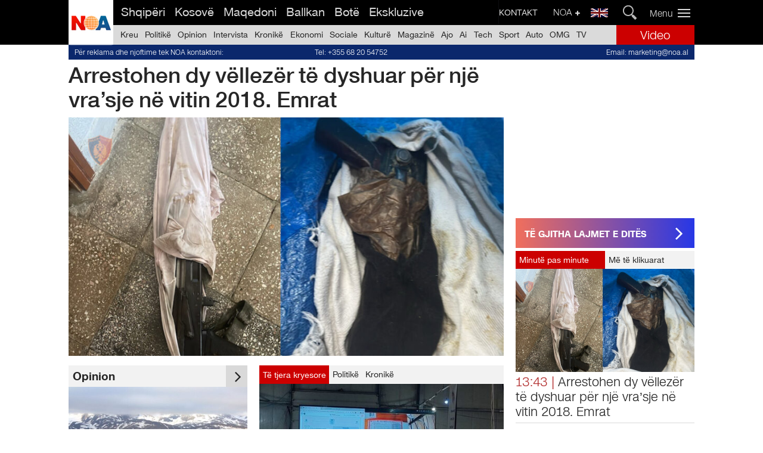

--- FILE ---
content_type: text/html
request_url: https://noa.al/
body_size: 28344
content:

 
 

        <!-- ALB -->
         <!DOCTYPE html>
         <html data-env='production' lang='sq' xml:lang='sq'>

         <head>
             <meta http-equiv="Content-Type" content="text/html; charset=utf-8" />
             <meta content="yes" name="apple-mobile-web-app-capable" />
             <meta name="viewport" content="width=device-width,initial-scale=1.0, maximum-scale=1.0, user-scalable=no" />
             <meta name="google-site-verification" content="4q3S04Qv06HRGrLvWPuvpV7O5bAIOJt6vNML8x9TTVs" />

             <meta property="og:type" content="website" />
             <meta property="fb:pages" content="2033987266826621, 10150117136375198" /> 

             <meta http-equiv="Refresh" content="300">
                <meta name="keywords" content="lajme nga shqiperia,lajme sport,lajme e fundit,noa,noa.al,lajme nga kosova,lajme nga ballkani,lajmi fundit,lajmi fundit nga shqiperia">
                <meta name="description" content=" NOA - Agjencia Komb&euml;tare e Lajmeve - E vetmja 24 or&euml;, minut&euml; pas minute, lajme nga Shqip&euml;ria, Kosova, Maqedonia dhe pjesa tjet&euml;r e bot&euml;s">
                <meta property="og:url" content="https://noa.al/" />
                <meta property="og:title" content="NOA Lajme - Agjencia Komb&euml;tare e Lajmeve" />
                <meta property="og:description" content="NOA - Agjencia Komb&euml;tare e Lajmeve - E vetmja 24 or&euml;, minut&euml; pas minute, lajme nga Shqip&euml;ria, Kosova, Maqedonia dhe pjesa tjet&euml;r e bot&euml;s" />
                <meta property="og:image" content="https://noa.al/assets/images/default-noa.jpg" />
                <meta name="twitter:card" content="summary_large_image">
                <meta name="twitter:site" content="@noanews">
                <meta name="twitter:title" content="NOA Lajme - Agjencia Komb&euml;tare e Lajmeve">
                <meta name="twitter:description" content="NOA - Agjencia Komb&euml;tare e Lajmeve - E vetmja 24 or&euml;, minut&euml; pas minute, lajme nga Shqip&euml;ria, Kosova, Maqedonia dhe pjesa tjet&euml;r e bot&euml;s">
                <meta name="twitter:image" content="https://noa.al/assets/images/default-noa.jpg">
                <title>NOA Lajme - Agjencia Komb&euml;tare e Lajmeve</title> 

             <link rel="stylesheet" type="text/css" href="https://cdnjs.cloudflare.com/ajax/libs/semantic-ui/2.2.4/semantic.min.css">
             <link rel="stylesheet" type="text/css" href="/assets/css/noa.css?v=0.03">
             <link rel="stylesheet" type="text/css" href="/assets/css/category.css">
             <link rel="stylesheet" type="text/css" href="/assets/css/style.css?v=0.01">
             <link rel="stylesheet" type="text/css" href="/assets/css/poll.css">
             <!-- Search CSS -->
             <link rel="stylesheet" href="/assets/css/boost-search.css" type="text/css" />
             <!-- Search General functions -->
             <script async src="/assets/js/generals.js"></script>

             <link rel="shortcut icon" href="/assets/images/favicon.ico" type="image/x-icon" />

             <!-- OSANO -->
             <script src="https://cmp.osano.com/6olbSSGhPGgCK6S/e087fc0c-0ca0-4ba6-8c23-eb6f6a79cc1a/osano.js"></script>

             <!-- <script async type="text/javascript" src="https://analytics.boostglobal.net/js/bee.min.js"></script> -->

             <!-- jquery -->
             <script src="https://ajax.googleapis.com/ajax/libs/jquery/3.3.1/jquery.min.js"></script>

             <link rel="stylesheet" type="text/css" href="//cdn.jsdelivr.net/jquery.slick/1.6.0/slick.css" />
             <script type="text/javascript" src="//cdn.jsdelivr.net/jquery.slick/1.6.0/slick.min.js"></script>

             <!-- Disable AJAX cache -->
             <script type="text/javascript">
                 $.ajaxSetup({
                     cache: false
                 });

             </script>

             <!-- <script async type="text/javascript" src="https://analytics.boostglobal.net/js/bee.min.js"></script> -->

             <!-- postscribe -->
             <script src="https://cdnjs.cloudflare.com/ajax/libs/postscribe/2.0.6/postscribe.min.js"></script>


             <!-- Google Tag Manager -->
            <script>(function(w,d,s,l,i){w[l]=w[l]||[];w[l].push({'gtm.start':
            new Date().getTime(),event:'gtm.js'});var f=d.getElementsByTagName(s)[0],
            j=d.createElement(s),dl=l!='dataLayer'?'&l='+l:'';j.async=true;j.src=
            'https://www.googletagmanager.com/gtm.js?id='+i+dl;f.parentNode.insertBefore(j,f);
            })(window,document,'script','dataLayer','GTM-KXW4LSD');</script>
            <!-- End Google Tag Manager -->

             <!-- Start Alexa Certify Javascript -->
             <!-- <script type="text/javascript">
                 _atrk_opts = {
                     atrk_acct: "/JDse1a0ZV00qS",
                     domain: "noa.al",
                     dynamic: true
                 };
                 (function() {
                     var as = document.createElement('script');
                     as.type = 'text/javascript';
                     as.async = true;
                     as.src = "https://d31qbv1cthcecs.cloudfront.net/atrk.js";
                     var s = document.getElementsByTagName('script')[0];
                     s.parentNode.insertBefore(as, s);
                 })();

             </script>
             <noscript><img src="https://d5nxst8fruw4z.cloudfront.net/atrk.gif?account=/JDse1a0ZV00qS" style="display:none" height="1" width="1" alt="" /></noscript> -->
             <!-- End Alexa Certify Javascript -->


             <!-- Google DFP Scripts 
             <script type='text/javascript'>
                 var googletag = googletag || {};
                 googletag.cmd = googletag.cmd || [];
                 (function() {
                     var gads = document.createElement('script');
                     gads.async = true;
                     gads.type = 'text/javascript';
                     var useSSL = 'https:' == document.location.protocol;
                     gads.src = (useSSL ? 'https:' : 'http:') +
                         '//www.googletagservices.com/tag/js/gpt.js';
                     var node = document.getElementsByTagName('script')[0];
                     node.parentNode.insertBefore(gads, node);
                 })();

             </script>-->

            <script async src="https://securepubads.g.doubleclick.net/tag/js/gpt.js"></script>
            <!-- <script async src="https://adxbid.info/noa.al.js"></script> -->

            <!-- <script async src="https://securepubads.g.doubleclick.net/tag/js/gpt.js"></script>
             <script type='text/javascript'>
                 googletag.cmd.push(function() {
                     googletag.defineSlot('/197741849/noa__300x300-1', [300, 300], 'div-gpt-ad-1506935108546-0').addService(googletag.pubads());
                     googletag.defineSlot('/197741849/noa__PC-Top-1155x90', [1155, 90], 'div-gpt-ad-1480416090423-0').addService(googletag.pubads());
                     googletag.defineSlot('/197741849/noa__PC-fixed950x120', [950, 120], 'div-gpt-ad-1469865659887-0').addService(googletag.pubads());
                     googletag.defineSlot('/197741849/noa__PC-1040x120', [1040, 120], 'div-gpt-ad-1480350444285-0').addService(googletag.pubads());
                     googletag.defineSlot('/197741849/noa__PC-MainTitle-1', [835, 90], 'div-gpt-ad-1480673383301-0').addService(googletag.pubads());
                     googletag.defineSlot('/197741849/noa__PC-970x90', [970, 90], 'div-gpt-ad-1507620815435-0').addService(googletag.pubads());
                     googletag.defineSlot('/197741849/noa__PC-728x188', [728, 188], 'div-gpt-ad-1575020868597-0').addService(googletag.pubads());
                     googletag.defineSlot('/197741849/noa__PC-homepage-bottom-laderboard', [660, 90], 'div-gpt-ad-1464086987365-0').addService(googletag.pubads());
                     googletag.defineSlot('/197741849/noa__PC-second-laderboard', [728, 90], 'div-gpt-ad-1464087213961-0').addService(googletag.pubads());
                     googletag.defineSlot('/197741849/noa__515x250', [515, 250], 'div-gpt-ad-1509447901351-0').addService(googletag.pubads());
                     googletag.defineSlot('/197741849/noa__320x480', [320, 480], 'div-gpt-ad-1554977098373-0').addService(googletag.pubads());
                     googletag.defineSlot('/197741849/noa__970x250', [970, 250], 'div-gpt-ad-1562311251039-0').addService(googletag.pubads());
                     googletag.defineSlot('/197741849/noa__MOB-300x250-END', [300, 250], 'div-gpt-ad-1474379860446-0').addService(googletag.pubads());
                     googletag.defineSlot('/197741849/noa__MOB-300x250-START', [300, 250], 'div-gpt-ad-1474531333739-0').addService(googletag.pubads());
                     googletag.defineSlot('/197741849/noa__PC-right-1', [300, 250], 'div-gpt-ad-1464087589894-0').addService(googletag.pubads());
                     googletag.defineSlot('/197741849/noa__PC-right-2', [300, 250], 'div-gpt-ad-1464088075862-0').addService(googletag.pubads());
                     googletag.defineSlot('/197741849/noa__PC-right-3', [300, 250], 'div-gpt-ad-1464088339606-0').addService(googletag.pubads());
                     googletag.defineSlot('/197741849/noa__PC-right-4', [300, 250], 'div-gpt-ad-1711445355219-0').addService(googletag.pubads());
                     googletag.defineSlot('/197741849/noa__PC-right-5', [300, 250], 'div-gpt-ad-1464089723912-0').addService(googletag.pubads());
                     googletag.defineSlot('/197741849/noa__PC-float-left1', [120, 270], 'div-gpt-ad-1464090056608-0').addService(googletag.pubads());
                     googletag.defineSlot('/197741849/noa__PC-float-right1', [120, 300], 'div-gpt-ad-1464090421525-0').addService(googletag.pubads());
                     googletag.defineSlot('/197741849/noa__PC-float-right2', [120, 270], 'div-gpt-ad-1464090639228-0').addService(googletag.pubads());
                     googletag.defineSlot('/197741849/noa__PC-first-laderboard', [980, 90], 'div-gpt-ad-1464090890433-0').addService(googletag.pubads());
                     googletag.defineSlot('/197741849/noa__PC-right-small', [300, 100], 'div-gpt-ad-1464091452422-0').addService(googletag.pubads());
                     googletag.defineSlot('/197741849/noa__PC-right-far1', [300, 250], 'div-gpt-ad-1464092020427-0').addService(googletag.pubads());
                     googletag.defineSlot('/197741849/noa__PC-right-small-far', [300, 100], 'div-gpt-ad-1464092308004-0').addService(googletag.pubads());
                     googletag.defineSlot('/197741849/noa__PC-afterHeadline1', [300, 250], 'div-gpt-ad-1464092698149-0').addService(googletag.pubads());
                     googletag.defineSlot('/197741849/noa__PC-afterHeadline2', [300, 250], 'div-gpt-ad-1464092976807-0').addService(googletag.pubads());
                     googletag.defineSlot('/197741849/noa__PC-right-6', [300, 250], 'div-gpt-ad-1464093596040-0').addService(googletag.pubads());
                     googletag.defineSlot('/197741849/noa__PC-bottom-big-laderboard', [960, 90], 'div-gpt-ad-1464094962430-0').addService(googletag.pubads());
                     googletag.defineSlot('/197741849/noa__MOB-top-headline1', [320, 100], 'div-gpt-ad-1464095985349-0').addService(googletag.pubads());
                     googletag.defineSlot('/197741849/noa__MOB-top-headline2', [320, 100], 'div-gpt-ad-1464096424885-0').addService(googletag.pubads());
                     googletag.defineSlot('/197741849/noa__MOB-top-headline3', [320, 100], 'div-gpt-ad-1464096863034-0').addService(googletag.pubads());
                     googletag.defineSlot('/197741849/noa__MOB-afterHeadline-laderboard', [320, 50], 'div-gpt-ad-1464097610083-0').addService(googletag.pubads());
                     googletag.defineSlot('/197741849/noa__MOB-bottom-headline1', [320, 100], 'div-gpt-ad-1464097973166-0').addService(googletag.pubads());
                     googletag.defineSlot('/197741849/noa__MOB-bottom-headline2', [320, 100], 'div-gpt-ad-1464098285450-0').addService(googletag.pubads());
                     googletag.defineSlot('/197741849/noa__MOB-bottom-headline3', [320, 100], 'div-gpt-ad-1464098515622-0').addService(googletag.pubads());
                     googletag.defineSlot('/197741849/noa__Mob-300x250', [300, 250], 'div-gpt-ad-1467620476439-0').addService(googletag.pubads());
                     googletag.defineSlot('/197741849/noa__MOB-beforePage', [300, 250], 'div-gpt-ad-1464099387030-0').addService(googletag.pubads());
                     googletag.defineSlot('/197741849/noa__PC-intro-800x600', [800, 600], 'div-gpt-ad-1485791757298-0').addService(googletag.pubads());
                     googletag.defineSlot('/197741849/noa__Lupon160x600', [160, 600], 'div-gpt-ad-1464869092558-0').addService(googletag.pubads());
                     googletag.defineSlot('/197741849/noa__PC-third-laderboard', [728, 90], 'div-gpt-ad-1465923369141-0').addService(googletag.pubads());
                     googletag.defineSlot('/197741849/noa__PC-big-underMenu', [980, 90], 'div-gpt-ad-1466101258157-0').addService(googletag.pubads());
                     googletag.defineSlot('/197741849/noa__PC-ashensor120x300', [120, 300], 'div-gpt-ad-1467499252255-0').addService(googletag.pubads());
                     googletag.defineSlot('/197741849/noa__pc_afterAmc1', [300, 250], 'div-gpt-ad-1464202037840-0').addService(googletag.pubads());
                     googletag.defineSlot('/197741849/noa__PC-Right-Sticky', [300, 250], 'div-gpt-ad-1479122678165-0').addService(googletag.pubads());
                     googletag.defineSlot('/197741849/noa__MOB-300x100-second', [300, 100], 'div-gpt-ad-1477932272409-0').addService(googletag.pubads());
                     googletag.defineSlot('/197741849/noa__PC-right-7', [300, 250], 'div-gpt-ad-1478271870882-0').addService(googletag.pubads());
                     googletag.defineSlot('/197741849/noa__MOB-300x100-1', [300, 100], 'div-gpt-ad-1479563349317-0').addService(googletag.pubads());
                     googletag.defineSlot('/197741849/noa__MOB-300x100-2', [300, 100], 'div-gpt-ad-1479563969440-0').addService(googletag.pubads());
                     googletag.defineSlot('/197741849/noa__MOB-300x100-3', [300, 100], 'div-gpt-ad-1479566760886-0').addService(googletag.pubads());
                     googletag.defineSlot('/197741849/noa__MOB-300x100-4', [300, 100], 'div-gpt-ad-1479567608879-0').addService(googletag.pubads());
                     googletag.defineSlot('/197741849/noa__MOB-300x100-5', [300, 100], 'div-gpt-ad-1479568040145-0').addService(googletag.pubads());
                     googletag.defineSlot('/197741849/noa__MOB-300x100-6', [300, 100], 'div-gpt-ad-1479570134147-0').addService(googletag.pubads());
                     googletag.defineSlot('/197741849/noa__MOB-300x100-7', [300, 100], 'div-gpt-ad-1479570505292-0').addService(googletag.pubads());
                     googletag.defineSlot('/197741849/noa__MOB-300x100-8', [300, 100], 'div-gpt-ad-1480690692935-0').addService(googletag.pubads());
                     googletag.defineSlot('/197741849/noa__MOB-AfterTitle-300x250', [300, 250], 'div-gpt-ad-1480691800844-0').addService(googletag.pubads());
                     googletag.defineSlot('/197741849/noa__MOB-320x50-2', [320, 50], 'div-gpt-ad-1487787213900-0').addService(googletag.pubads());
                     googletag.defineSlot('/197741849/noa__PC-980x80', [980, 80], 'div-gpt-ad-1488908353785-0').addService(googletag.pubads());
                     googletag.defineSlot('/197741849/noa__PC-1040x100', [1040, 100], 'div-gpt-ad-1493394372338-0').addService(googletag.pubads());
                     googletag.defineSlot('/197741849/noa__MOB-300x1106', [300, 1106], 'div-gpt-ad-1493627341659-0').addService(googletag.pubads());
                     
                     googletag.defineOutOfPageSlot('/197741849/noa__video-pc', 'div-gpt-ad-1697126445060-0').addService(googletag.pubads());
                     
                     googletag.defineSlot('/21836280021/adxp_noa.al_sticky', [[250, 250], [336, 280], [320, 100], [300, 250], [320, 50], [970, 90], [728, 90]], 'div-gpt-ad-1652970744819-0').addService(googletag.pubads());


                     googletag.pubads().enableSingleRequest();
                     googletag.pubads().collapseEmptyDivs();
                     googletag.enableServices();
                 });

             </script> -->
             <!-- //END Google DFP Scripts -->


             <!-- Taboola Header -->
            <script type="text/javascript">
              window._taboola = window._taboola || [];
              _taboola.push({article:'auto'});
              !function (e, f, u) {
                e.async = 1;
                e.src = u;
                f.parentNode.insertBefore(e, f);
              }(document.createElement('script'),
              document.getElementsByTagName('script')[0],
              '//cdn.taboola.com/libtrc/noaal/loader.js');
            </script>


         </head>

         <body>


            <!-- Google Tag Manager (noscript) -->
            <noscript><iframe src="https://www.googletagmanager.com/ns.html?id=GTM-KXW4LSD"
            height="0" width="0" style="display:none;visibility:hidden"></iframe></noscript>
            <!-- End Google Tag Manager (noscript) -->


             <!-- FCB Scritp -->
             <div id="fb-root"></div>
             <script>
                 (function(d, s, id) {
                     var js, fjs = d.getElementsByTagName(s)[0];
                     if (d.getElementById(id)) return;
                     js = d.createElement(s);
                     js.id = id;
                     js.src = "//connect.facebook.net/en_US/sdk.js#xfbml=1&version=v2.8&appId=725838694246556";
                     fjs.parentNode.insertBefore(js, fjs);
                 }(document, 'script', 'facebook-jssdk'));

             </script>


             <!-- Twitter Scritp -->
             <script>
                 window.twttr = (function(d, s, id) {
                     var js, fjs = d.getElementsByTagName(s)[0],
                         t = window.twttr || {};
                     if (d.getElementById(id)) return t;
                     js = d.createElement(s);
                     js.id = id;
                     js.src = "https://platform.twitter.com/widgets.js";
                     fjs.parentNode.insertBefore(js, fjs);

                     t._e = [];
                     t.ready = function(f) {
                         t._e.push(f);
                     };

                     return t;
                 }(document, "script", "twitter-wjs"));

             </script>

            <script type="text/javascript">
            window._taboola = window._taboola || [];
            _taboola.push({
                mode: 'thumbnails-b-escalator',
                slider: true,
                placement: 'Mobile Escalator Thumbnails',
                target_type: 'mix'
            });
            </script>


             
             	<style type="text/css">
             		div#pc-mob-webover {
             			position: relative;
             		}
             		div#webover {
					    position: fixed;
					    z-index: 999;
					    justify-content: center;
					    align-items: center;
					    width: 100%;
					    height: 100%;
					    display: none;
					}
					@media only screen and (max-width: 600px) {
					  div#webover {
				        top: 50px;
					  }
					}
             	</style>

             


             
             <!-- fixed big bottom -->
            <div id="bottom-fixed-big-1040" style="position: fixed; text-align: center; width: 1040px; max-height: 120px; overflow: hidden; z-index: 999; bottom: 0; left: calc(50% - 520px);"></div>


             <!-- Gjirafa 
                <div class="gjirafa_banner mobile_only"></div>-->



             

                         
             
             <!-- Header Menu -->
             <div class="fixed-menu">

                 <div class="mobile-menu">

                 </div>

                 <style type="text/css">
                    a.eng-svg-flag {
                        float: right;
                        width: 29px;
                        margin: 14px 5px 14px 9px;
                        display: grid;
                        filter: grayscale(0.5);
                        transition: filter .1s ease-in-out;
                    }
                    a.eng-svg-flag:hover {
                        filter: grayscale(0);
                    }
                    @media screen and (max-width: 768px) {

                        a.eng-svg-flag {
                            position: absolute;
                            z-index: 999;
                            right: 47px;
                            top: 2px;
                        }
                    }
                 </style>

                 <a href="https://noa.al/kategori/en-news-from-albania.html" class="eng-svg-flag mobile_only">
                     <svg viewBox="0 0 1000 500" >
                      <g id="g578" transform="scale(16.667)">
                        <rect id="rect124" style="stroke-width:1pt;fill:#000066" height="30" width="60" y="0" x="0"></rect>
                        <g id="g584">
                          <path id="path146" style="stroke-width:1pt;fill:#ffffff" d="m0 0v3.3541l53.292 26.646h6.708v-3.354l-53.292-26.646h-6.708zm60 0v3.354l-53.292 26.646h-6.708v-3.354l53.292-26.646h6.708z"></path>
                          <path id="path136" style="stroke-width:1pt;fill:#ffffff" d="m25 0v30h10v-30h-10zm-25 10v10h60v-10h-60z"></path>
                          <path id="path141" style="stroke-width:1pt;fill:#cc0000" d="m0 12v6h60v-6h-60zm27-12v30h6v-30h-6z"></path>
                          <path id="path150" style="stroke-width:1pt;fill:#cc0000" d="m0 30l20-10h4.472l-20 10h-4.472zm0-30l20 10h-4.472l-15.528-7.7639v-2.2361zm35.528 10l20-10h4.472l-20 10h-4.472zm24.472 20l-20-10h4.472l15.528 7.764v2.236z"></path>
                        </g>
                      </g>
                    </svg>
                 </a>

                 <div class="ui grid main_menu headline main_menu h_container total_container">

                     <!-- Upper Menu -->

                     <div class="row headline h_container1  upper_menu">
                         <a id="noalogo" class="noa_logo" href="/"></a>
                         <div class="eleven wide computer only column upper_menu1">
                             <div class="ui menu upper_menu2">
                                 <a href="/" class="item item_upper_menu2 item_upper_menu3">
                                     Shqip&euml;ri
                                 </a>
                                 <a href="/kategori/kosove.html" class="item item_upper_menu2">
                                     Kosov&euml;
                                 </a>
                                 <a href="/kategori/mk-aktualitet.html" class="item item_upper_menu2">
                                     Maqedoni
                                 </a>
                                 <a href="/kategori/ballkan.html" class="item item_upper_menu2">
                                     Ballkan
                                 </a>
                                 <a href="/kategori/bota.html" class="item item_upper_menu2">
                                     Bot&euml;
                                 </a>
                                 <a href="/kategori/ekskluzive.html" class="item item_upper_menu2">
                                     Ekskluzive
                                 </a>
                             </div>
                         </div>
                         <div class="fifteen wide tablet mobile only column upper_menu">
                             <button id="toggle-search" class="header-button">Search</button>
                             <form id="search-form" action="/kerko.html">
                                 <fieldset>
                                     <input name="search" type="search" placeholder="K&euml;rko" />
                                 </fieldset>
                                 <input type="submit" value="Ok" />
                             </form>
                         </div>
                         <div class="four wide computer only column upper_menu1">
                            <div id="search_container" class="container_search">
                                <input id="search_submit" class="search_submit" value="" type="submit">
                             </div>
                             <a href="https://noa.al/kategori/en-news-from-albania.html" class="eng-svg-flag">
                                 <svg viewBox="0 0 1000 500" >
                                  <g id="g578" transform="scale(16.667)">
                                    <rect id="rect124" style="stroke-width:1pt;fill:#000066" height="30" width="60" y="0" x="0"></rect>
                                    <g id="g584">
                                      <path id="path146" style="stroke-width:1pt;fill:#ffffff" d="m0 0v3.3541l53.292 26.646h6.708v-3.354l-53.292-26.646h-6.708zm60 0v3.354l-53.292 26.646h-6.708v-3.354l53.292-26.646h6.708z"></path>
                                      <path id="path136" style="stroke-width:1pt;fill:#ffffff" d="m25 0v30h10v-30h-10zm-25 10v10h60v-10h-60z"></path>
                                      <path id="path141" style="stroke-width:1pt;fill:#cc0000" d="m0 12v6h60v-6h-60zm27-12v30h6v-30h-6z"></path>
                                      <path id="path150" style="stroke-width:1pt;fill:#cc0000" d="m0 30l20-10h4.472l-20 10h-4.472zm0-30l20 10h-4.472l-15.528-7.7639v-2.2361zm35.528 10l20-10h4.472l-20 10h-4.472zm24.472 20l-20-10h4.472l15.528 7.764v2.236z"></path>
                                    </g>
                                  </g>
                                </svg>
                             </a>
                             <div class="noa_plus">
                                 <button data-label="Noa" role="button" class="plus_toggle">
                                     NOA
                                     <i class="plus icon"></i>
                                 </button>
                                 <div class="noa_plus_menu">
                                     <ul class="plus_ul">

                                         <li class="plus_list"><a href="/kategori/moti.html" class="plus_list" href="#">Moti</a></li>

                                         <li class="plus_list"><a href="/faqe/exchange.html" class="plus_list" href="#">K&euml;mbimi Valutor</a></li>

                                         <li class="plus_list"><a href="/kategori/horoskopi.html" class="plus_list" href="#">Horoskopi</a></li>

                                         <li class="plus_list"><a href="/kategori/auto.html" class="plus_list" href="#">Auto</a></li>

                                         <li class="plus_list"><a href="/kategori/good-news.html" class="plus_list" href="#">Good News</a></li>

                                         <li class="plus_list"><a href="/kategori/shtypi.html" class="plus_list" href="#">Shtypi</a></li>

                                         <li class="plus_list"><a href="/faqe/lojra.html" class="plus_list" href="#">Lojra</a></li>

                                     </ul>

                                     <ul class="plus_ul">

                                         <li class="plus_list"><a href="/faqe/tiraporto.html" class="plus_list" href="#">Ti Raporton</a></li>

                                         <li class="plus_list"><a href="/faqe/kontakt.html" class="plus_list" href="#">Kontakt</a></li>

                                         <li class="plus_list"><a href="/faqe/marketing&pr.html" class="plus_list" href="#">Marketing & PR</a></li>

                                     </ul>

                                     <div id="customize" class="customize">
                                         <div class="wid1">Gjuha / Language</div>
                                         <input id="shqip" name="language_type" type="radio" value="alb" checked="yes"><label for="shqip" checked>Shqip</label>
                                         <input id="english" name="language_type" type="radio" value="eng"><label for="english">English</label>
                                     </div>
                                     <div class="confirm">
                                         <a href="/">Konfirmo</a>
                                     </div>
                                 </div>
                             </div>
                             <div class="contact-header-menu pc_only">
                                 <a href="/faqe/kontakt.html">KONTAKT</a>
                             </div>
                         </div>
                         <div class="one wide column upper_menu11">
                             <div class="vertical_menu">
                                 <button data-label="Menu" role="button" class="menu-toggle">
                                     <span class="icon-bars"></span>
                                 </button>
                             </div>
                         </div>
                     </div>

                     <!-- Main Menu -->

                     <div class="row headline h_container1 lower_menu">
                         <div class="fourteen wide computer only column main_menu1">
                             <div class="ui menu main_menu3">
                                 <a href="/" id="kreu" class="item first_cat" data-name="kreu">
                                     Kreu
                                 </a>
                                 <a href="/kategori/politike.html" data-name="politike" id="politike" class="item second_cat menuActivate">
                                     Politik&euml;
                                 </a>
                                 <a href="/kategori/opinion.html" data-name="opinion" id="opinion" class="item third_cat menuActivate">
                                     Opinion
                                 </a>
                                 <a href="/kategori/intervista.html" data-name="intervista" id="intervista" class="item fourth_cat menuActivate">
                                     Intervista
                                 </a>
                                 <a href="/kategori/kronike.html" data-name="kronike" id="kronike" class="item fifth_cat menuActivate">
                                     Kronik&euml;
                                 </a>
                                 <a href="/kategori/ekonomi.html" data-name="ekonomi" id="ekonomi" class="item sixth_cat menuActivate">
                                     Ekonomi
                                 </a>
                                 <a href="/kategori/sociale.html" data-name="sociale" id="sociale" class="item seventh_cat menuActivate">
                                     Sociale
                                 </a>
                                 <a href="/kategori/kulture.html" data-name="kulture" id="kulture" class="item eighth_cat menuActivate">
                                     Kultur&euml;
                                 </a>
                                 <a href="/kategori/magazine.html" data-name="magazine" id="showbiz" class="item ninth_cat menuActivate">
                                     Magazin&euml;
                                 </a>
                                 <a href="/kategori/ajo-2.html" data-name="ajo-2" id="ajo-2" class="item ninth_cat menuActivate">
                                     Ajo
                                 </a>
                                 <a href="/kategori/ai-3.html" data-name="ai-3" id="ai-3" class="item ninth_cat menuActivate">
                                     Ai
                                 </a>
                                 <a href="/kategori/teknologji.html" data-name="teknologji" id="teknologji" class="item tenth_cat menuActivate">
                                     Tech
                                 </a>
                                 <a href="/kategori/sport.html" data-name="sport" id="sport" class="item eleventh_cat menuActivate">
                                     Sport
                                 </a>
                                 <a href="/kategori/auto.html" data-name="auto" id="auto" class="item eleventh_cat menuActivate">
                                     Auto
                                 </a>
                                 <a href="/kategori/omg.html" data-name="omg" id="omg" class="item eleventh_cat menuActivate">
                                     OMG
                                 </a>
                                 <a href="/kategori/guidatv.html" data-name="guidatv" id="guidatv" class="item eleventh_cat">
                                     TV
                                 </a>
                             </div>
                         </div>
                         <a class="two wide computer only column video_menu" href="/video.html">
                             <div class="video_menu1">
                                 Video
                             </div>
                         </a>
                     </div>

                     <!-- Category Hover Menu -->

                     <div class="wrap_under_category ">

                         <div class="menu_content ">

                         </div>

                     </div>

                 </div>
             </div>

             <!-- Flash News -->
             <div class="flashNews_spacer"></div>
             <div class="flash_news">
                 <div class="headline total_container">
                     <a class="flash_link" href="javascript:void(0)" target="">
                         <div class="flash_title"></div>
                     </a>
                     <span class="remove_flashNews"><img src="/assets/images/remove2.png"></span>
                 </div>
             </div>

             <!-- Vertical Menu -->
             <div class="opened_menu">

                 <div class="ui headline h_container menu_margin_container total_container">
                     <div class="ui grid fixed_menu1">
                         <div class="three wide computer only column vertical_menu1">
                             <div class="ui list">
                                 <ul class="listFooter">

                                     <a href="/kategori/kronike.html">
                                         <li class="listFooter1">SHQIP&Euml;RI</li>
                                     </a>

                                     <a href="/kategori/politike.html">
                                         <li class="listFooter">POLITIK&Euml;</li>
                                     </a>

                                     <a href="/kategori/kronike.html">
                                         <li class="listFooter">KRONIK&Euml;</li>
                                     </a>

                                     <a href="/kategori/sociale.html">
                                         <li class="listFooter">SOCIALE</li>
                                     </a>

                                     <a href="/kategori/opinion.html">
                                         <li class="listFooter">OPINION</li>
                                     </a>

                                     <a href="/kategori/kulture.html">
                                         <li class="listFooter">KULTUR&Euml;</li>
                                     </a>

                                 </ul>
                             </div>
                         </div>
                         <div class="three wide computer only column vertical_menu1">
                             <div class="ui list">
                                 <ul class="listFooter">

                                     <a href="/kategori/kosove.html">
                                         <li class="listFooter1">KOSOV&Euml;</li>
                                     </a>

                                     <a href="/kategori/kosove-politike.html">
                                         <li class="listFooter">POLITIK&Euml;</li>
                                     </a>

                                     <a href="/kategori/kosove-kronike.html">
                                         <li class="listFooter">KRONIK&Euml;</li>
                                     </a>

                                     <a href="/kategori/kosove-sociale.html">
                                         <li class="listFooter">SOCIALE</li>
                                     </a>

                                     <a href="/kategori/kosove-kulture-2.html">
                                         <li class="listFooter">KULTUR&Euml;</li>
                                     </a>

                                 </ul>
                             </div>
                         </div>
                         <div class="three wide computer only column vertical_menu1">
                             <div class="ui list">
                                 <ul class="listFooter">

                                     <a href="/kategori/maqedoni.html">
                                         <li class="listFooter1">MAQEDONI</li>
                                     </a>

                                     <a href="/kategori/mk-politike.html">
                                         <li class="listFooter">POLITIK&Euml;</li>
                                     </a>

                                     <a href="/kategori/mk-kronike.html">
                                         <li class="listFooter">KRONIK&Euml;</li>
                                     </a>

                                     <a href="/kategori/mk-sociale.html">
                                         <li class="listFooter">SOCIALE</li>
                                     </a>

                                     <a href="/kategori/mk-kulture.html">
                                         <li class="listFooter">KULTUR&Euml;</li>
                                     </a>

                                 </ul>
                             </div>
                         </div>


                         <div class="three wide computer only column vertical_menu1">
                             <div class="ui list">
                                 <ul class="listFooter">

                                     <a href="#">
                                         <li class="listFooter1">ARG&Euml;TIM</li>
                                     </a>

                                     <a href="/kategori/magazine.html">
                                         <li class="listFooter">MAGAZIN&Euml;</li>
                                     </a>

                                     <a href="/kategori/guidatv.html">
                                         <li class="listFooter">GUIDA TV</li>
                                     </a>

                                     <a href="/kategori/ajo-2.html">
                                         <li class="listFooter">AJO</li>
                                     </a>

                                     <a href="/kategori/ai-3.html">
                                         <li class="listFooter">AI</li>
                                     </a>

                                     <a href="/kategori/omg.html">
                                         <li class="listFooter">OMG</li>
                                     </a>

                                     <a href="/kategori/horoskopi.html">
                                         <li class="listFooter">HOROSKOPI</li>
                                     </a>

                                     <!--<a href="/kategori/tv-radio.html"><li class="listFooter">TV + RADIO</li></a>-->

                                 </ul>
                             </div>
                         </div>
                         <div class="three wide computer only column vertical_menu1">
                             <div class="ui list">
                                 <ul class="listFooter">

                                     <a href="/kategori/sport.html">
                                         <li class="listFooter1">SPORT</li>
                                     </a>

                                     <a href="/kategori/sport-golat.html">
                                         <li class="listFooter">GOLAT</li>
                                     </a>

                                     <a href="/kategori/sport-superliga.html">
                                         <li class="listFooter">SUPERLIGA SHQIPTARE</li>
                                     </a>

                                     <a href="/kategori/sport-champions-liga.html">
                                         <li class="listFooter">CHAMPIONS LEAGUE</li>
                                     </a>

                                     <a href="/kategori/seria-a.html">
                                         <li class="listFooter">SERIE A</li>
                                     </a>

                                     <a href="/kategori/boterori-2018-2.html">
                                         <li class="listFooter">BOT&Euml;RORI 2018</li>
                                     </a>

                                     <a href="/kategori/katar-2022.html">
                                         <li class="listFooter">KATAR 2022</li>
                                     </a>

                                 </ul>

                             </div>
                         </div>
                         <div class="three wide computer only column vertical_menu1">
                             <div class="ui list">
                                 <ul class="listFooter">

                                     <a href="/kategori/sociale.html">
                                         <li class="listFooter1">JET&Euml;</li>
                                     </a>

                                     <a href="/kategori/intervista.html">
                                         <li class="listFooter">INTERVISTA</li>
                                     </a>

                                     <a href="/kategori/shendeti.html">
                                         <li class="listFooter">SH&Euml;NDETI</li>
                                     </a>

                                     <a href="/kategori/udhetime-2.html">
                                         <li class="listFooter">UDH&Euml;TIME</li>
                                     </a>

                                     <a href="/kategori/metropol.html">
                                         <li class="listFooter">METROPOL</li>
                                     </a>

                                     <a href="/kategori/gatime-2.html">
                                         <li class="listFooter">SI T&Euml; GATUAJM&Euml;</li>
                                     </a>

                                     <a href="/kategori/turizem.html">
                                         <li class="listFooter">TURIZ&Euml;M</li>
                                     </a>

                                     <a href="/kategori/edukate-fetare.html">
                                         <li class="listFooter">EDUKAT&Euml; FETARE</li>
                                     </a>

                                 </ul>
                             </div>
                         </div>


                         <div class="three wide computer only column vertical_menu1">
                             <div class="ui list">
                                 <ul class="listFooter">

                                     <a href="/kategori/teknologji.html">
                                         <li class="listFooter1">SHKENC&Euml;</li>
                                     </a>

                                     <a href="/kategori/teknologji.html">
                                         <li class="listFooter">HI-TECH</li>
                                     </a>

                                     <a href="/kategori/aplikacione-2.html">
                                         <li class="listFooter">APLIKACIONE</li>
                                     </a>

                                     <a href="/kategori/smartphones.html">
                                         <li class="listFooter">SMARTPHONES</li>
                                     </a>

                                     <a href="/kategori/astronomi.html">
                                         <li class="listFooter">ASTRONOMI</li>
                                     </a>

                                     <a href="/kategori/ufo.html">
                                         <li class="listFooter">UFO</li>
                                     </a>

                                 </ul>
                             </div>
                         </div>
                         <!--<div class="three wide computer only column vertical_menu1">
                <div class="ui list">
                    <ul class="listFooter">

                        <a href="/kategori/foto-galeri.html"><li class="listFooter1">FOTO GALERI</li></a>

                        <a href="/kategori/fotot-e-fundit.html"><li class="listFooter">FOTOT E FUNDIT</li></a>

                        <a href="/kategori/cudira-shqiptare.html"><li class="listFooter">&CcedilUDIRA SHQIPTARE</li></a>

                        <a href="/kategori/cudira-nga-bota.html"><li class="listFooter">&CcedilUDIRA NGA BOTA</li></a>

                        <a href="/kategori/aktualitet.html"><li class="listFooter">AKTUALITET</li></a>

                        <a href="/kategori/sport.html"><li class="listFooter">SPORT</li></a>

                        <a href="/kategori/showbiz.html"><li class="listFooter">SHOWBIZ</li></a>

                        <a href="/kategori/bote.html"><li class="listFooter">BOT&Euml</li></a>

                    </ul>
                </div>
            </div>-->
                         <div class="three wide computer only column vertical_menu1">
                             <div class="ui list">
                                 <ul class="listFooter">

                                     <a href="/kategori/guidatv.html">
                                         <li class="listFooter1">NOA TV</li>
                                     </a>

                                     <a href="/video.html">
                                         <li class="listFooter">VIDEOT E FUNDIT</li>
                                     </a>

                                     <!--<a href="/kategori/virale.html"><li class="listFooter">VIRALE</li></a>-->

                                     <a href="/video.html#gotoAktualitet">
                                         <li class="listFooter">AKTUALITET</li>
                                     </a>

                                     <a href="/video.html#gotoSport">
                                         <li class="listFooter">SPORT</li>
                                     </a>

                                     <a href="/video.html#gotoShowbiz">
                                         <li class="listFooter">MAGAZIN&Euml;</li>
                                     </a>

                                     <a href="/video.html#gotoBote">
                                         <li class="listFooter">BOT&Euml;</li>
                                     </a>

                                 </ul>
                             </div>
                         </div>


                         <div class="mobile tablet only column horizontal_menu top_horizontal_menu">

                             <a href="/">
                                 <div class="listFooter11">KREU</div>
                             </a>
                             <a href="/kategori/politike.html">
                                 <div class="listFooter11">POLITIK&Euml;</div>
                             </a>
                             <a href="/kategori/opinion.html">
                                 <div class="listFooter11">OPINION</div>
                             </a>
                             <a href="/kategori/intervista.html">
                                 <div class="listFooter11">INTERVISTA</div>
                             </a>
                             <a href="/kategori/kronike.html">
                                 <div class="listFooter11">KRONIK&Euml;</div>
                             </a>
                             <a href="/kategori/ekonomi.html">
                                 <div class="listFooter11">EKONOMI</div>
                             </a>
                             <a href="/kategori/sociale.html">
                                 <div class="listFooter11">SOCIALE</div>
                             </a>
                             <a href="/kategori/kulture.html">
                                 <div class="listFooter11">KULTUR&Euml;</div>
                             </a>
                             <a href="/kategori/magazine.html">
                                 <div class="listFooter11">MAGAZIN&Euml;</div>
                             </a>
                             <a href="/kategori/ajo-2.html">
                                 <div class="listFooter11">AJO</div>
                             </a>
                             <a href="/kategori/ai-3.html">
                                 <div class="listFooter11">AI</div>
                             </a>
                             <a href="/kategori/teknologji.html">
                                 <div class="listFooter11">TECH</div>
                             </a>
                             <a href="/kategori/sport.html">
                                 <div class="listFooter11">SPORT</div>
                             </a>
                             <a href="/kategori/auto.html">
                                 <div class="listFooter11">Auto</div>
                             </a>
                             <a href="/kategori/omg.html">
                                 <div class="listFooter11">OMG</div>
                             </a>
                             <!-- <a href="/kategori/guidatv.html">
                                 <div class="listFooter11">TV</div>
                             </a> -->
                             <a href="/kategori/horoskopi.html">
                                 <div class="listFooter11">HOROSKOPI</div>
                             </a>
                             <a href="/faqe/kategorite.html">
                                 <div class="listFooter11">T&Euml; GJITHA KATEGORIT&Euml;</div>
                             </a>

                         </div>

                     </div>
                 </div>

                 <div class="ui headline h_container menu_margin_container total_container om_footer">

                     <div class="ui grid">

                         <div class="twelve wide tablet only twelve wide computer column">
                             <ul class="plus_ul om_horizontal_ul">
                                 <a href="/kategori/moti.html">
                                     <li class="plus_list om_horizontal_list">
                                         Moti
                                     </li>
                                 </a>
                                 <a href="/faqe/exchange.html">
                                     <li class="plus_list om_horizontal_list">
                                         K&euml;mbimi Valutor
                                     </li>
                                 </a>
                                 <a href="/kategori/horoskopi.html">
                                     <li class="plus_list om_horizontal_list">
                                         Horoskopi
                                     </li>
                                 </a>
                                 <a href="/kategori/auto.html">
                                     <li class="plus_list om_horizontal_list">
                                         Auto
                                     </li>
                                 </a>
                                 <a href="/kategori/good-news.html">
                                     <li class="plus_list om_horizontal_list">
                                         Good News
                                     </li>
                                 </a>
                                 <a href="/faqe/lojra.html">
                                     <li class="plus_list om_horizontal_list">
                                         Lojra
                                     </li>
                                 </a>
                             </ul>
                         </div>

                         <div class="four wide tablet only four wide computer column">
                             <div class="bw_social_links">
                                 <a href="https://www.facebook.com/noanews" target="_blank">
                                     <div class="fcb_link"></div>
                                 </a>
                                 <a href="https://www.twitter.com/noanews" target="_blank">
                                     <div class="tweet_link"></div>
                                 </a>
                                 <a href="https://www.instagram.com/noanews" target="_blank">
                                     <div class="insta_link"></div>
                                 </a>
                                 <a href="https://www.linkedin.com/in/noanews/" target="_blank">
                                     <div class="insta_link" style="background-image: url(/assets/images/icons/linkedin.svg);background-size: 37px;background-position: 0px 0px;    margin-left: 8px;"></div>
                                 </a>
                             </div>
                         </div>

                     </div>

                 </div>

             </div>

             <div class="menu_spacer"></div>


             <div id="mainContainer" class="headline total_container ">


                 


                <!-- NOA Mobile Web-Over -->
                <div class="banner_mob_intro" style="position: fixed; left: calc(50% - 150px); top: calc(50% - 160px); z-index: -1; border: 2px solid #000; display: none;">

                    <div id="check-webover-banner" style="width: 300px; height: 250px; overflow: hidden; background: #fff;"></div>

                    <div style="color: #fff;background: #000; font-size: 14px; padding: 5px; text-align: center; line-height: 1.2;">Reklama mbyllet p&euml;r 
                        <span id="popup_counter"></span> 
                        sekonda
                    </div>

                    <div id="close_mob_popup" style="width: 70px; height: 30px; position: absolute; background: #000; color: #fff; text-align: center; line-height: 30px; left: calc(50% - 35px);">
                       Mbyll
                    </div>
                    
                </div>  
                <!-- END NOA Mobile Web-Over  -->

                <!-- NOA Mobile Takeover -->
                <div class="banner_mob_intro" style="position: fixed; 0; top: 0; z-index: -1; border: 2px solid #000; display: none;">
                    <div id="append-mob-takeover"></div>
                </div>





                 
                 


                 <a href="/faqe/marketing&pr.html" class="pc_only" target="_blank">
                     <div class="header-contact-wrapper">
                         <div class="header-contact-text">Për reklama dhe njoftime tek NOA kontaktoni:</div>
                         <div class="header-contact-tel">Tel: +355 68 20 54752</div>
                         <div class="header-contact-mail">Email: <span class="__cf_email__" data-cfemail="d2bfb3a0b9b7a6bbbcb592bcbdb3fcb3be">[email&#160;protected]</span></div>
                     </div>
                 </a>

                 <!-- ventouirs
                <div class="pc_only" style="width: 728px; height: 90px; margin: 10px auto 5px;">
                    <a href="http://bit.ly/VENTOURIS" target="_blank">
                        <img width="728px" height="90px" src="/b/ventouris/728x90/2019-09-02.png">
                    </a>
                </div> -->


                 

                 



                 <a href="#" id="back-to-top" title="Back to top"><i class="angle up icon back-to-top1"></i></a>


                 <div id="left_fixed" class="left_fixed" style="width: 135px; margin-left: -145px;">
                     
                     <div id="sticky-left" class="ui sticky"></div>
                     <div id="sticky-left1" class="ui sticky"></div>

                     


                 </div>


                <div id="right_fixed" class="right_fixed" style="width: 130px;">
                    
                    <div id="sticky-right" class="ui sticky">
                        <!-- Credins -->

                        
                        <ins data-revive-zoneid="25580" data-revive-id="727bec5e09208690b050ccfc6a45d384"></ins>
                                <script data-cfasync="false" src="/cdn-cgi/scripts/5c5dd728/cloudflare-static/email-decode.min.js"></script><script async src="//servedby.revive-adserver.net/asyncjs.php"></script>                        

                        
                    </div>
                    <div id="sticky-right-2" class="ui sticky">
                        
                    </div>
                    
                    
                    
                    
                </div>

            








<style>
    .gjirafa_banner {
        display: none;
    }

    .fixed-menu {
        position: fixed;
    }

    .menu_spacer {
        display: block;
    }

    @media screen and (max-width: 728px) {
        .opened_menu {
            position: fixed;
            top: 45px;
        }
    }

    /*@media screen and (min-width: 768px) {
                            #back-to-top {
                                left: 40px;
                            }
                    }*/

    /*.tab li.listNewsBuzz:nth-child(11),
    .tab li.listNewsBuzz:nth-child(13),
    .tab li.listNewsBuzz:nth-child(15),
    .tab li.listNewsBuzz:nth-child(17),
    .tab li.listNewsBuzz:nth-child(19),
    .tab li.listNewsBuzz:nth-child(21)
    {
        display: block;
    }*/

</style>



<!-- NOA INTRO   -->
<div class="banner_intro" style="display: none; position: fixed; background: #dadada;">
    <!-- <a href="/">
        <span class="intro_link">Kliko këtu për të kaluar në faqen e parë</span>
    </a> -->

    <!-- <div id="noa_intro_banner" class="intro_wrapper" style="position: absolute;left: calc(50% - 400px);top: 50px;">

        
        <div style="text-align: right;">Reklama mbyllet p&euml;r <span id="remove_intro_sec">16</span> sekonda</div> 

        <span id="remove_intro" style="position: absolute;right: 0;top: 0;font-family:sans-serif;color: #333;padding: 5px 13px;background-color: #f1f1f1;">X</span> 

    </div> -->

    <div id="noa_intro_banner" class="intro_wrapper" style="position: absolute;left: calc(50% - 400px);top: 50px; padding-top: 10px !important;">


        <div style="text-align: right; margin-right: 50px !important;">Reklama mbyllet p&euml;r <span id="remove_intro_sec">16</span> sekonda</div>

        <span id="remove_intro" style="position: absolute;right: 0;top: 0;cursor: pointer;    font-family:sans-serif;color: #333;padding: 5px 13px;background-color: #f1f1f1;">X</span>
        <br>

    </div>

</div>



<!-- Display Intro only on PC and "x" times for user -->
<!-- <script type="text/javascript">
    if ($(window).width() > 768) {

        /*
        if (Math.random() > 0.5)
        {
            $('#noa_intro_banner').html('<a href="http://bit.ly/2fe6HL4" target="_blank"><image width="700" height="500" src="/banners/pay&go700x500.jpg"/></a>');
        } else {
            $('#noa_intro_banner').html('<a href="http://bit.ly/2gXBOzh" target="_blank"><image width="700" height="500" src="/banners/cineplex-allied700x500.jpg"/></a>');
        }
        */

        //Intro Config
        var resetIntro = 24, // Reset every defined hours
            introDisplayTime = 12000, //Intro display time in milliseconds
            introTimeNow = new Date().getTime(),
            introTime = localStorage.getItem('introTime3');

            // TODO kujdes se tani del gjithmon, caktivizon daljen sipas kohes, hiqe kur te duhet me kohe
           // introTime = null;

        var remove_intro_sec = 10;
        setInterval(function() {
            remove_intro_sec--;
            $('#remove_intro_sec').text(remove_intro_sec);
            if (remove_intro_sec <= 0) {
                $('#remove_intro_sec').remove();
            }
        }, 1000);

        setTimeout(function() {
            $('#close_intro').show();
        }, 2000);

        if (introTime == null) {
            localStorage.setItem('introTime3', introTimeNow);

            $('.banner_intro').show();

             $.post("https://dynamic-php.abingmedia.com/country2.php", function(data) {
                   var rc_country = JSON.parse(data).country;
                   if (rc_country == 'AL') {

                       setTimeout(() => {
                           try {
                               // intro one video_takeover
                                postscribe('#noa_intro_banner', '<a href="https://bit.ly/3F9cBKN" target="_blank"><img src="/b/video_takeover/6340/20.12.2022.gif"></a>');

                           } catch (e) {
                               console.log(e);
                           }
                       }, 600);
                   }
               }); 

            setTimeout(function() {
                $('.banner_intro').remove();
            }, introDisplayTime);

        } else {
            if (introTimeNow - introTime > resetIntro * 60 * 60 * 1000) {
                localStorage.removeItem('introTime3');
                localStorage.setItem('introTime3', introTimeNow);

                $('.banner_intro').show();
                //$('.banner_intro').remove();


                	 $.post("https://dynamic-php.abingmedia.com/country2.php", function (data) {
                        var rc_country = JSON.parse(data).country;
                        if (rc_country == 'AL') {
                        	try {
                                postscribe('#noa_intro_banner', '<a href="https://bit.ly/3F9cBKN" target="_blank"><img src="/b/video_takeover/6340/20.12.2022.gif"></a>');
        						 
        					} catch(e) {

        		                console.log(e);
        		            } 
        		        }
        		    }); 

                setTimeout(function() {
                    $('.banner_intro').remove();
                }, introDisplayTime);
            } else {

                $.post("https://dynamic-php.abingmedia.com/country2.php", function (data) {
                        var rc_country = JSON.parse(data).country;
                        if (rc_country == 'AL') {
                        	try {
                                postscribe('#noa_intro_banner', '<a href="https://bit.ly/3F9cBKN" target="_blank"><img src="/b/video_takeover/6340/20.12.2022.gif"></a>');
        						 
        					} catch(e) {

        		                console.log(e);
        		            } 
        		        }
        		    }); 

                setTimeout(function() {
                    $('.banner_intro').remove();
                }, introDisplayTime);
            }
        }

    } else {


        $('.banner_intro').remove();
    }

</script>  -->
<!-- END NOA INRO -->



<!-- NOA INTRO MOBILE  -->
<div class="banner_intro_mobile" style="position: fixed;z-index: 1007; background: rgba(0, 0, 0, .3); width: 100%; height: 100%; left: 0; top: 0;display: none;overflow: hidden;"> 

    <span id="remove_intro_mobile" style="position: absolute;right: 0;top: 0;font-family:sans-serif;color: #333;padding: 5px 13px;background-color: #f1f1f1;">X</span> 

    <div style="position: absolute;width: 300px;left: calc(50% - 150px);top: 50%;-webkit-transform: translateY(-50%);-ms-transform: translateY(-50%);transform: translateY(-50%);">

        <div id="mob-intro"></div>

    </div> 
    
    
</div>

<!-- Display Intro only on PC and "x" times for user -->
<!-- <script type="text/javascript">
    window.setTimeout(function() {
        if ($(window).width() < 768) {

            //Intro Config
            var resetIntroMobile = 0.5, // Reset every defined hours
                introDisplayTimeMobile = 10000, //Intro display time in milliseconds
                introTimeNowMobile = new Date().getTime(),
                introTimeMobile = localStorage.getItem('introTimeMobile');

            $('#remove_intro_mobile').on('click', function() {
                $('.banner_intro_mobile').slideUp();
            });


            if (introTimeMobile == null) {
                localStorage.setItem('introTimeMobile', introTimeNowMobile);

                //video_takeover intro mobile
                $.post("https://dynamic-php.abingmedia.com/country2.php", function (data) {
	                var rc_country = JSON.parse(data).country;
	                if (rc_country == 'AL') {
	                	try {
			            	// intro video_takeover
							 postscribe('#vod-mob-intro', '<a href="https://bit.ly/3F9cBKN" target="_blank"><img src="/b/video_takeover/3170/20.12.2022.gif"></a>'); 
						} catch(e) {
			                console.log(e);
			            } 
			        }
			    });

                $('.banner_intro_mobile').slideDown();



                setTimeout(function() {
                    $('.banner_intro_mobile').slideUp();
                }, introDisplayTimeMobile);
            } else {
                if (introTimeNowMobile - introTimeMobile > resetIntroMobile * 60 * 60 * 1000) {
                    localStorage.removeItem('introTimeMobile');
                    localStorage.setItem('introTimeMobile', introTimeNowMobile);

                    //video_takeover intro mobile
                    $.post("https://dynamic-php.abingmedia.com/country2.php", function (data) {
		                var rc_country = JSON.parse(data).country;
		                if (rc_country == 'AL') {
		                	try {
				            	// intro video_takeover
								 postscribe('#vod-mob-intro', '<a href="https://bit.ly/3F9cBKN" target="_blank"><img src="/b/video_takeover/3170/20.12.2022.gif"></a>'); 
							} catch(e) {
				                console.log(e);
				            } 
				        }
				    });

                    $('.banner_intro_mobile').slideDown();

                    setTimeout(function() {
                        $('.banner_intro_mobile').slideUp();
                    }, introDisplayTimeMobile);
                } else {

                    $('.banner_intro_intro').slideUp();
                }
            }
        }
    }, 3000);

</script> -->
<!-- END NOA INTRO MOBILE -->


<!-- NOA WEBOVER PC -->
<div id="webover_pc_banner" style="display: none;position: fixed;top:0;left:0;width: 100%;height: 100vh;z-index: 999;background-color: rgba(0,0,0,.5);">

    
  <div class="intro_wrapper" style="position:fixed; left:50%; top:50%; transform: translate(-50%, -50%);">

        <div id="remove-webover-pc" style="position: absolute;top: 0px;right: 0px;background: #333;padding: 7px 10px 2px;border-radius: 4px; cursor: pointer;">
            <img width="15" src="/assets/images/remove2.png">
        </div>

        
        <div id="append-webover-pc"></div>
        
  </div>   

</div>

<!-- END NOA WEBOVER PC -->




<!-- first block -->
<div class="twoHeadlines">

    <!-- right, latest news -->
    <div class="headlineLastnews pc_only">

        <div id="home-right-0-1" class="banner_wrapper"></div>
        <div id="home-right-1" class="banner_wrapper"></div>
        <div id="home-right-1-1-1" class="banner_wrapper"></div>
        <div id="home-right-7" class="banner_wrapper"></div>
        <div id="home-right-1-1" class="banner_wrapper"></div>
        <div id="home-right-1-4" class="banner_wrapper"></div>
        <div id="home-right-1-3" class="banner_wrapper"></div>
        <div id="home-right-2" class="banner_wrapper"></div>
        <div id="home-right-1-2" class="banner_wrapper"></div>
        <div id="home-right-5" class="banner_wrapper"></div>
        <div id="home-right-2-2" class="banner_wrapper"></div>
        <div id="home-right-3" class="banner_wrapper"></div>
        <div id="home-right-4" class="banner_wrapper"></div>
        <div id="home-right-6" class="banner_wrapper">
            <!-- Credins -->
            <ins data-revive-zoneid="25578" data-revive-id="727bec5e09208690b050ccfc6a45d384"></ins>
            <script async src="//servedby.revive-adserver.net/asyncjs.php"></script>
        </div>
        <div id="home-right-6-1" class="banner_wrapper"></div>
        <div id="home-right-8" class="banner_wrapper"></div>

        <!-- Lajmet e Dites PC -->
        <a href="/kategori/lajmedite.html">
            <div class="mostRead todayNews pc_only">
                <div class="today_news"> T&Euml; GJITHA LAJMET E DIT&Euml;S </div> <i class="angle right icon iconRight2 tdn"></i>
            </div>
        </a>

        <!-- Minute pas munute + Me te klikuarat -->
        <div class="makeTab newsandBuzz newTab top_stories ">


            <div class="ui pointing secondary menu">
                <div class="newsBuzzTittle tab_buzz">
                    <a class="item active latest_tab" data-tab="tab_lastNews"> Minut&euml; pas minute </a>
                    <a class="item mr_tab" data-tab="tab_topNews"> M&euml; t&euml; klikuarat </a>
                </div>
            </div>

            <!-- last news -->
            
            <div class="ui tab segment active" data-tab="tab_lastNews">

                <div class="mainImgTclose">


                    <a href="https://noa.al/lajmi/2026/01/2556659.html">
                        <img src="/newsImages/2026/01/cc6b5237-cde6-4024-82ce-4071ea01841f.jpg" data-original="/newsImages/2026/01/cc6b5237-cde6-4024-82ce-4071ea01841f.jpg" width='515' height='350' class="transition visible"><i class="noIcon"></i>                    </a>


                </div>


                <a href="https://noa.al/lajmi/2026/01/2556659.html">
                    <h2><span class="date_post_tab"> 13:43 | </span>Arrestohen dy vëllezër të dyshuar për një vra&#8217;sje në vitin 2018. Emrat</h2>
                </a>

                <ul class="listNewsBuzz">

                    
            

                    



                    <hr>
                    <li class="listNewsBuzz"><a href="https://noa.al/lajmi/2026/01/2556656.html"> <span class="date_post_tab"> 13:41 | </span> Zgjedhjet në Kosovë / Kërkohet rinumërimi i plotë pas ndryshimeve në votat për kandidatë<i class="noIcon"></i> </a></li>

                    
            

                    



                    <hr>
                    <li class="listNewsBuzz"><a href="https://noa.al/lajmi/2026/01/2556651.html"> <span class="date_post_tab"> 13:25 | </span> Dy vëllezër dibranë kapen me kallashnikovë dhe maska, dyshohen për vrasje në vitin 2018<i class="noIcon"></i> </a></li>

                    
            

                    



                    <hr>
                    <li class="listNewsBuzz"><a href="https://noa.al/lajmi/2026/01/2556650.html"> <span class="date_post_tab"> 13:15 | </span> Berisha: “Nuk kemi bojkotuar Parlamentin, do të jemi zëri i qytetarëve”<i class="noIcon"></i> </a></li>

                    
            

                    



                    <hr>
                    <li class="listNewsBuzz"><a href="https://noa.al/lajmi/2026/01/2556647.html"> <span class="date_post_tab"> 13:13 | </span> Berisha: Shqiptarët do t’i japin më 24 janar përgjigjen “Taos së krimit” dhe Edi Ramës<i class="noIcon"></i> </a></li>

                    
            

                    



                    <hr>
                    <li class="listNewsBuzz"><a href="https://noa.al/lajmi/2026/01/2556645.html"> <span class="date_post_tab"> 12:54 | </span> Berisha: Me projektin &#8216;Smart City&#8217;, Rama synon survejimin total dhe të paligjshëm të qytetarëve<i class="noIcon"></i> </a></li>

                    
            

                    



                    <hr>
                    <li class="listNewsBuzz"><a href="https://noa.al/lajmi/2026/01/2556642.html"> <span class="date_post_tab"> 12:49 | </span> Vrasja e Santiago Malkos! Nëna e viktimës kërkon dënim me vde&#8217;kje për Leonard Dukën<i class="noIcon"></i> </a></li>

                    
            

                    



                    <hr>
                    <li class="listNewsBuzz"><a href="https://noa.al/lajmi/2026/01/2556637.html"> <span class="date_post_tab"> 12:08 | </span> Pse hidhen dyshime se Brahim Diaz e humbi qëllimisht penalltinë në Kupën e Afrikës?<i class="noIcon"></i> </a></li>

                    
            

                    



                    <hr>
                    <li class="listNewsBuzz"><a href="https://noa.al/lajmi/2026/01/2556634.html"> <span class="date_post_tab"> 12:01 | </span> Spiropali mbi projektin në Sazan: As Trump, as familjarët e tij nuk presin të falim toka<i class="noIcon"></i> </a></li>

                    
            

                    



                    <hr>
                    <li class="listNewsBuzz"><a href="https://noa.al/lajmi/2026/01/2556631.html"> <span class="date_post_tab"> 11:58 | </span> A do të paguajë Shqipëria 1 mld dollarë për të qenë anëtare e përhershme e Bordit të Paqes? Spiropali: Jemi anëtar themelues, do shohim më vonë angazhimet<i class="noIcon"></i> </a></li>

                    

                </ul>

            </div>

            
            
            <!-- <script type="text/javascript">
                if ($(window).width() < 768) {
                    $.post("https://dynamic-php.abingmedia.com/country2.php", function(data) {
                        var rc_country9 = JSON.parse(data).country;
                        if (rc_country9 == 'AL') {
                            try {
                                //Vodafone
                                /* postscribe('#vod-home-mob', '<script language="javascript" src="https://track.adform.net/adfscript/?bn=37475488"><\/script><noscript><a href="https://track.adform.net/C/?bn=37475488;C=0" target="_blank"><img src="https://track.adform.net/adfserve/?bn=37475488;srctype=4;ord=[timestamp]" border="0" width="300" height="100" alt=""/></a></noscript>', {
                                     done: function() {
                                         console.info('vod postscribe done');
                                     },
                                     error: function() {
                                         console.warn('vod postscribe error');
                                     }
                                 }); */
                            } catch (e) {
                                console.log(e);
                            }
                        }
                    });
                }

            </script> -->

            <div class="ui tab segment" id="popular-news" data-tab="tab_topNews">

                <!-- JS-rendered popular news will append here -->

            </div>

        </div>
            

        <!-- Moti -->
        <!-- <div class="moti ct_moti" style="margin: 0 auto 5px;">
            <iframe width="300" height="90" scrolling="no" frameborder="no" src="/faqe/moti.html"></iframe>
        </div> -->
        
        <div id="home-right-9" class="banner_wrapper"></div>
        <div id="home-right-10" class="banner_wrapper"></div>

        <!-- Lajmet e Dites PC -->
        <!-- <a href="/kategori/lajmedite.html">
            <div class="mostRead todayNews pc_only">
                <div class="today_news"> T&Euml; GJITHA LAJMET E DIT&Euml;S </div> <i class="angle right icon iconRight2 tdn"></i>
            </div>
        </a> -->


        <div id="home-right-11" class="banner_wrapper"></div>
        <div id="home-right-12" class="banner_wrapper"></div>

        
<!-- 
        <div class="pc_only" style="width: 300px; margin: 0 0 5px">
                    </div> -->


        <!-- <div class="pc_only" style="width: 300px; margin: 0 0 5px"> -->
                    <!-- </div> -->

        <div class="clear"></div>

    </div>
    <!-- /right, latest news -->


    <!-- left, headline -->
    <div class="headlineNews">


        <div id="home-728x90-above-title"></div>


        <!-- Kryesore -->
        
        <div id="home-mob-1" class="banner_mob_wrapper"></div>


        <div class="headlineTittle" style="font-size:37px">
            <a href="https://noa.al/lajmi/2026/01/2556659.html"> Arrestohen dy vëllezër të dyshuar për një vra&#8217;sje në vitin 2018. Emrat </a>
        </div>
     
        <div class="headline_news_wrapper">
            <div class="imageHeadline">
                <a href="https://noa.al/lajmi/2026/01/2556659.html">
                    <img src=" /newsImages/2026/01/cc6b5237-cde6-4024-82ce-4071ea01841f-835x435.jpg ">
                    <i class="noIcon"></i> 
                </a>
            </div>
            <div class="desc_linked_wrapper"></div>
        </div>

        


        <ul class="listTclose listTclose1">
        </ul>
        <div class="mainNews">
            <div class="leftMainNews" style="z-index: 2;position: relative;">

                
                <div class="banner_wrapper pc_only" id="home-after-main"></div>


                <div class="newsandBuzz buzfix">

            <a href="/kategori/opinion.html">
                <div class="newsBuzzTittle">Opinion <i class="angle right icon iconRight2"></i> </div>
            </a><a href="https://noa.al/lajmi/2026/01/2556625.html">
                <div class="standartMod">
                    <img src="/newsImages/2025/01/Groenlanda-515x350.jpg"> <i class="noIcon"></i>
                </div>
            </a>

            <a href="https://noa.al/lajmi/2026/01/2556625.html">
                <h2>Analiza e POLITICO: Evropa drejt &#8216;divorcit&#8217; me Amerikën</h2>
            </a>

            <ul class="listNewsBuzz"><hr>
            <a href="https://noa.al/lajmi/2026/01/2556099.html">
                <li class="listNewsBuzz"> Pse u krijuan borxhet në RTSH dhe kjo situatë që flet Rama sot? &#8211; nga Ina Zhupa<i class="noIcon"></i> </li>
            </a><hr>
            <a href="https://noa.al/lajmi/2026/01/2555372.html">
                <li class="listNewsBuzz"> A do të përfundojë këtë vit lufta e Rusisë kundër Ukrainës?<i class="noIcon"></i> </li>
            </a><hr>
            <a href="https://noa.al/lajmi/2026/01/2555077.html">
                <li class="listNewsBuzz"> Gjyqi popullor ndaj një nëne me tre fëmijë!  &#8211; nga Mentor Kikia<i class="noIcon"></i> </li>
            </a><hr>
            <a href="https://noa.al/lajmi/2026/01/2552953.html">
                <li class="listNewsBuzz"> Lëvizja e Trump për rrëzimin e Maduros, pse mbart rreziqe të mëdha<i class="noIcon"></i> </li>
            </a></ul></div>
                <!-- Moti --> 
                <div class="moti ct_moti">
                    <iframe width="300" height="90" scrolling="no" frameborder="no" src="/faqe/moti.html"></iframe>
                </div>

                <div class="newsandBuzz buzfix">

            <a href="/kategori/ekskluzive.html">
                <div class="newsBuzzTittle">Ekskluzive <i class="angle right icon iconRight2"></i> </div>
            </a><a href="https://noa.al/lajmi/2026/01/2556015.html">
                <div class="standartMod">
                    <img src="/newsImages/2026/01/file_00000000882c71f49f2715d4bbe4a038-515x350.png"> <i class="noIcon"></i>
                </div>
            </a>

            <a href="https://noa.al/lajmi/2026/01/2556015.html">
                <h2>Rama si Samaras me ERT, kërkon të kopjojë modelin grek për mbylljen e RTSH</h2>
            </a>

            <ul class="listNewsBuzz"><hr>
            <a href="https://noa.al/lajmi/2026/01/2555513.html">
                <li class="listNewsBuzz"> &#8216;Do të të copëtoj dhe do të të varros në Shqipëri&#8217; – e reja kërcënoi partnerin, gjykata shpall vendimin<i class="noIcon"></i> </li>
            </a><hr>
            <a href="https://noa.al/lajmi/2026/01/2553137.html">
                <li class="listNewsBuzz"> Çfarë po ndodh te Kryeministria? Tensione në protestën e “Shqipëria Bëhet”, njerëzit fotografohen, Rama largohet nga zyra dhe shpërthejnë përplasjet me policinë (FOTO-VIDEO)<i class="noIcon"></i> </li>
            </a><hr>
            <a href="https://noa.al/lajmi/2026/01/2552800.html">
                <li class="listNewsBuzz"> Detaje të reja nga aksidenti fatal në Athinë: Dëshmia prekëse e babait dhe si 23-vjeçari ndërroi makinë pak minuta para tragjedisë<i class="noIcon"></i> </li>
            </a><hr>
            <a href="https://noa.al/lajmi/2025/12/2552426.html">
                <li class="listNewsBuzz"> Gëzuar 2026! Agjencia Kombëtare e Lajmeve NOA ju uron një vit të mbushur me shëndet, qetësi dhe përparim<i class="noIcon"></i> </li>
            </a></ul></div>
            </div>
            <!-- leftMainNews -->



            <div class="makeTab rightMainNews newTab">

                <div id="home-before-main-news-tab"></div>

                <div class="ui pointing secondary menu" style="margin-top: 0;">
                    <div class="tittleImageHeadline"><i class="angle right icon iconRight"></i>
                        <a class="item active main_tab" data-tab="tab_main_kryesore"> T&euml; tjera kryesore </a>
                        <a class="item politics_tab" data-tab="tab_main_politike"> Politik&euml; </a>
                        <a class="item chronicle_tab" data-tab="tab_main_kronike"> Kronik&euml; </a>
                    </div>
                </div>

                <div class="ui tab segment active" style="position: relative;padding-bottom: 35px;" data-tab="tab_main_kryesore">

                    <div class="imageMainNews">
					<a href="https://noa.al/lajmi/2026/01/2556656.html">
			        	<img src="/newsImages/2026/01/kosove-515x336.jpeg" data-src="/newsImages/2026/01/kosove-515x336.jpeg" class="transition visible"><i class="noIcon"></i> 
			        </a>
			        <a href="https://noa.al/lajmi/2026/01/2556656.html">
			            <h3 class="mainNewsTitle">Zgjedhjet në Kosovë / Kërkohet rinumërimi i plotë pas ndryshimeve në votat për kandidatë</h3> 
			        </a>
			    </div><div class="news1">
		            <a href="https://noa.al/lajmi/2026/01/2556651.html">
		            	<img src="/newsImages/2026/01/IMG-20260119-WA0002-515x350.jpg" data-src="/newsImages/2026/01/IMG-20260119-WA0002-515x350.jpg" class="transition visible">
		            	<i class="noIcon"></i> 
		            </a>
		            <a href="https://noa.al/lajmi/2026/01/2556651.html">
		                <div class="newsTitle">Dy vëllezër dibranë kapen me kallashnikovë dhe maska, dyshohen për vrasje në vitin 2018</div>
		            </a>
		        </div><div class="news1">
		            <a href="https://noa.al/lajmi/2026/01/2556647.html">
		            	<img src="/newsImages/2026/01/sali-3-515x350.jpg" data-src="/newsImages/2026/01/sali-3-515x350.jpg" class="transition visible">
		            	<i class="noIcon"></i> 
		            </a>
		            <a href="https://noa.al/lajmi/2026/01/2556647.html">
		                <div class="newsTitle">Berisha: Shqiptarët do t’i japin më 24 janar përgjigjen “Taos së krimit” dhe Edi Ramës</div>
		            </a>
		        </div><div class="news1">
		            <a href="https://noa.al/lajmi/2026/01/2556645.html">
		            	<img src="/newsImages/2026/01/sali-2-515x350.jpg" data-src="/newsImages/2026/01/sali-2-515x350.jpg" class="transition visible">
		            	<i class="noIcon"></i> 
		            </a>
		            <a href="https://noa.al/lajmi/2026/01/2556645.html">
		                <div class="newsTitle">Berisha: Me projektin &#8216;Smart City&#8217;, Rama synon survejimin total dhe të paligjshëm të qytetarëve</div>
		            </a>
		        </div><div class="news1">
		            <a href="https://noa.al/lajmi/2026/01/2556642.html">
		            	<img src="/newsImages/2026/01/640-0-8dbfbb92b8645fe1d0b7323b8ff2d847-515x350.jpg" data-src="/newsImages/2026/01/640-0-8dbfbb92b8645fe1d0b7323b8ff2d847-515x350.jpg" class="transition visible">
		            	<i class="noIcon"></i> 
		            </a>
		            <a href="https://noa.al/lajmi/2026/01/2556642.html">
		                <div class="newsTitle">Vrasja e Santiago Malkos! Nëna e viktimës kërkon dënim me vde&#8217;kje për Leonard Dukën</div>
		            </a>
		        </div><div style="position: absolute;bottom: 0;padding: 7px;background: #f2f2f2;width: 100%;text-align:center;">
			    	  <a href="/kategori/kryesore.html">TË GJITHA LAJMET KRYESORE</a></div>
                </div>


                <div class="ui tab segment" style="position: relative;padding-bottom: 35px;" data-tab="tab_main_politike">

                    <div class="imageMainNews">
					<a href="https://noa.al/lajmi/2026/01/2556656.html">
			        	<img src="/newsImages/2026/01/kosove-515x336.jpeg" data-src="/newsImages/2026/01/kosove-515x336.jpeg" class="transition visible"><i class="noIcon"></i> 
			        </a>
			        <a href="https://noa.al/lajmi/2026/01/2556656.html">
			            <h3 class="mainNewsTitle">Zgjedhjet në Kosovë / Kërkohet rinumërimi i plotë pas ndryshimeve në votat për kandidatë</h3> 
			        </a>
			    </div><div class="news1">
		            <a href="https://noa.al/lajmi/2026/01/2556650.html">
		            	<img src="/newsImages/2025/12/sali4-515x350.jpg" data-src="/newsImages/2025/12/sali4-515x350.jpg" class="transition visible">
		            	<i class="noIcon"></i> 
		            </a>
		            <a href="https://noa.al/lajmi/2026/01/2556650.html">
		                <div class="newsTitle">Berisha: “Nuk kemi bojkotuar Parlamentin, do të jemi zëri i qytetarëve”</div>
		            </a>
		        </div><div class="news1">
		            <a href="https://noa.al/lajmi/2026/01/2556647.html">
		            	<img src="/newsImages/2026/01/sali-3-515x350.jpg" data-src="/newsImages/2026/01/sali-3-515x350.jpg" class="transition visible">
		            	<i class="noIcon"></i> 
		            </a>
		            <a href="https://noa.al/lajmi/2026/01/2556647.html">
		                <div class="newsTitle">Berisha: Shqiptarët do t’i japin më 24 janar përgjigjen “Taos së krimit” dhe Edi Ramës</div>
		            </a>
		        </div><div class="news1">
		            <a href="https://noa.al/lajmi/2026/01/2556645.html">
		            	<img src="/newsImages/2026/01/sali-2-515x350.jpg" data-src="/newsImages/2026/01/sali-2-515x350.jpg" class="transition visible">
		            	<i class="noIcon"></i> 
		            </a>
		            <a href="https://noa.al/lajmi/2026/01/2556645.html">
		                <div class="newsTitle">Berisha: Me projektin &#8216;Smart City&#8217;, Rama synon survejimin total dhe të paligjshëm të qytetarëve</div>
		            </a>
		        </div><div class="news1">
		            <a href="https://noa.al/lajmi/2026/01/2556634.html">
		            	<img src="/newsImages/2026/01/elisa-spiropali-515x350.jpg" data-src="/newsImages/2026/01/elisa-spiropali-515x350.jpg" class="transition visible">
		            	<i class="noIcon"></i> 
		            </a>
		            <a href="https://noa.al/lajmi/2026/01/2556634.html">
		                <div class="newsTitle">Spiropali mbi projektin në Sazan: As Trump, as familjarët e tij nuk presin të falim toka</div>
		            </a>
		        </div><div style="position: absolute;bottom: 0;padding: 7px;background: #f2f2f2;width: 100%;text-align:center;">
			    	  <a href="/kategori/politike.html">TË GJITHA LAJMET POLITIK&Euml;</a></div>
                </div>

                <div class="ui tab segment" style="position: relative;padding-bottom: 35px;" data-tab="tab_main_kronike">

                    <div class="imageMainNews">
					<a href="https://noa.al/lajmi/2026/01/2556659.html">
			        	<img src="/newsImages/2026/01/cc6b5237-cde6-4024-82ce-4071ea01841f-515x350.jpg" data-src="/newsImages/2026/01/cc6b5237-cde6-4024-82ce-4071ea01841f-515x350.jpg" class="transition visible"><i class="noIcon"></i> 
			        </a>
			        <a href="https://noa.al/lajmi/2026/01/2556659.html">
			            <h3 class="mainNewsTitle">Arrestohen dy vëllezër të dyshuar për një vra&#8217;sje në vitin 2018. Emrat</h3> 
			        </a>
			    </div><div class="news1">
		            <a href="https://noa.al/lajmi/2026/01/2556651.html">
		            	<img src="/newsImages/2026/01/IMG-20260119-WA0002-515x350.jpg" data-src="/newsImages/2026/01/IMG-20260119-WA0002-515x350.jpg" class="transition visible">
		            	<i class="noIcon"></i> 
		            </a>
		            <a href="https://noa.al/lajmi/2026/01/2556651.html">
		                <div class="newsTitle">Dy vëllezër dibranë kapen me kallashnikovë dhe maska, dyshohen për vrasje në vitin 2018</div>
		            </a>
		        </div><div class="news1">
		            <a href="https://noa.al/lajmi/2026/01/2556642.html">
		            	<img src="/newsImages/2026/01/640-0-8dbfbb92b8645fe1d0b7323b8ff2d847-515x350.jpg" data-src="/newsImages/2026/01/640-0-8dbfbb92b8645fe1d0b7323b8ff2d847-515x350.jpg" class="transition visible">
		            	<i class="noIcon"></i> 
		            </a>
		            <a href="https://noa.al/lajmi/2026/01/2556642.html">
		                <div class="newsTitle">Vrasja e Santiago Malkos! Nëna e viktimës kërkon dënim me vde&#8217;kje për Leonard Dukën</div>
		            </a>
		        </div><div class="news1">
		            <a href="https://noa.al/lajmi/2026/01/2556621.html">
		            	<img src="/newsImages/2025/12/sar-515x350.jpeg" data-src="/newsImages/2025/12/sar-515x350.jpeg" class="transition visible">
		            	<i class="noIcon"></i> 
		            </a>
		            <a href="https://noa.al/lajmi/2026/01/2556621.html">
		                <div class="newsTitle">Plagosën me thikë një të mitur, arrestohet çifti i të moshuarve në Sarandë</div>
		            </a>
		        </div><div class="news1">
		            <a href="https://noa.al/lajmi/2026/01/2556613.html">
		            	<img src="/newsImages/2026/01/femijet-1-515x350.png" data-src="/newsImages/2026/01/femijet-1-515x350.png" class="transition visible">
		            	<i class="noIcon"></i> 
		            </a>
		            <a href="https://noa.al/lajmi/2026/01/2556613.html">
		                <div class="newsTitle">Tre fëmijët e braktisur në Durrës, babai padit nënën dhe kërkon kujdestarinë: Ja arsyet?</div>
		            </a>
		        </div><div style="position: absolute;bottom: 0;padding: 7px;background: #f2f2f2;width: 100%;text-align:center;">
			    	  <a href="/kategori/kronike.html">TË GJITHA LAJMET KRONIK&Euml;</a></div>
                </div>

            </div>
            <!-- rightMainNews -->

            <div id="home-mob-3-0" class="banner_mob_wrapper"></div>
            <div id="home-mob-3" class="banner_mob_wrapper"></div>
            <div id="home-mob-3-1" class="banner_mob_wrapper"></div>
            <div id="home-mob-2" class="banner_mob_wrapper"></div>
            <div id="home-mob-4" class="banner_mob_wrapper"></div>
            <div id="home-mob-4-1" class="banner_mob_wrapper"></div>
            <div id="home-mob-5" class="banner_mob_wrapper"></div>
            <div id="home-mob-5-0" class="banner_mob_wrapper"></div>
            <div id="home-mob-5-1" class="banner_mob_wrapper"></div>
            <div id="home-mob-8" class="banner_mob_wrapper"></div>
            <div id="home-mob-8-1" class="banner_mob_wrapper"></div>
            <div id="home-mob-6" class="banner_mob_wrapper"></div>
            <div id="home-mob-6-1" class="banner_mob_wrapper"></div>
            <div id="home-mob-7" class="banner_mob_wrapper"></div>  
            
            <!-- Te tjera kryesore MOBILE -->
            <div class="newsandBuzz buzfix mobile_only">
                <a href="/kategori/kryesore.html">
                    <div class="newsBuzzTittle mobile_only">T&Euml; TJERA KRYESORE <i class="angle right icon iconRight2"></i></div>
                </a>
                <div class="kryesore_carousel mobile_only">


                    <!-- Krysore Mobile -->
                    
                    <div class="owl-wrapper">
                        <div class="owl-image">
                            <a href="https://noa.al/lajmi/2026/01/2556656.html"><img src="/newsImages/2026/01/kosove.jpeg"><i class="noIcon"></i></a>
                            <div class="kryesore_number">1/12</div>
                        </div>

                        <div class="owl-title">
                            <a href="https://noa.al/lajmi/2026/01/2556656.html">
                                <div class="owl-titleOnly">Zgjedhjet në Kosovë / Kërkohet rinumërimi i plotë pas ndryshimeve në votat për kandidatë</div>
                            </a>
                            <!--<div class="owl-description"></div>-->
                        </div>
                        <div class="clear"></div>
                    </div>

                    
                    <div class="owl-wrapper">
                        <div class="owl-image">
                            <a href="https://noa.al/lajmi/2026/01/2556651.html"><img src="/newsImages/2026/01/IMG-20260119-WA0002.jpg"><i class="noIcon"></i></a>
                            <div class="kryesore_number">2/12</div>
                        </div>

                        <div class="owl-title">
                            <a href="https://noa.al/lajmi/2026/01/2556651.html">
                                <div class="owl-titleOnly">Dy vëllezër dibranë kapen me kallashnikovë dhe maska, dyshohen për vrasje në vitin 2018</div>
                            </a>
                            <!--<div class="owl-description"></div>-->
                        </div>
                        <div class="clear"></div>
                    </div>

                    
                    <div class="owl-wrapper">
                        <div class="owl-image">
                            <a href="https://noa.al/lajmi/2026/01/2556647.html"><img src="/newsImages/2026/01/sali-3.jpg"><i class="noIcon"></i></a>
                            <div class="kryesore_number">3/12</div>
                        </div>

                        <div class="owl-title">
                            <a href="https://noa.al/lajmi/2026/01/2556647.html">
                                <div class="owl-titleOnly">Berisha: Shqiptarët do t’i japin më 24 janar përgjigjen “Taos së krimit” dhe Edi Ramës</div>
                            </a>
                            <!--<div class="owl-description"></div>-->
                        </div>
                        <div class="clear"></div>
                    </div>

                    
                    <div class="owl-wrapper">
                        <div class="owl-image">
                            <a href="https://noa.al/lajmi/2026/01/2556645.html"><img src="/newsImages/2026/01/sali-2.jpg"><i class="noIcon"></i></a>
                            <div class="kryesore_number">4/12</div>
                        </div>

                        <div class="owl-title">
                            <a href="https://noa.al/lajmi/2026/01/2556645.html">
                                <div class="owl-titleOnly">Berisha: Me projektin &#8216;Smart City&#8217;, Rama synon survejimin total dhe të paligjshëm të qytetarëve</div>
                            </a>
                            <!--<div class="owl-description"></div>-->
                        </div>
                        <div class="clear"></div>
                    </div>

                    
                    <div class="owl-wrapper">
                        <div class="owl-image">
                            <a href="https://noa.al/lajmi/2026/01/2556642.html"><img src="/newsImages/2026/01/640-0-8dbfbb92b8645fe1d0b7323b8ff2d847.jpg"><i class="noIcon"></i></a>
                            <div class="kryesore_number">5/12</div>
                        </div>

                        <div class="owl-title">
                            <a href="https://noa.al/lajmi/2026/01/2556642.html">
                                <div class="owl-titleOnly">Vrasja e Santiago Malkos! Nëna e viktimës kërkon dënim me vde&#8217;kje për Leonard Dukën</div>
                            </a>
                            <!--<div class="owl-description"></div>-->
                        </div>
                        <div class="clear"></div>
                    </div>

                    
                    <div class="owl-wrapper">
                        <div class="owl-image">
                            <a href="https://noa.al/lajmi/2026/01/2556634.html"><img src="/newsImages/2026/01/elisa-spiropali.jpg"><i class="noIcon"></i></a>
                            <div class="kryesore_number">6/12</div>
                        </div>

                        <div class="owl-title">
                            <a href="https://noa.al/lajmi/2026/01/2556634.html">
                                <div class="owl-titleOnly">Spiropali mbi projektin në Sazan: As Trump, as familjarët e tij nuk presin të falim toka</div>
                            </a>
                            <!--<div class="owl-description"></div>-->
                        </div>
                        <div class="clear"></div>
                    </div>

                    
                    <div class="owl-wrapper">
                        <div class="owl-image">
                            <a href="https://noa.al/lajmi/2026/01/2556627.html"><img src="/newsImages/2026/01/IMG-20260119-WA0038-scaled.jpg"><i class="noIcon"></i></a>
                            <div class="kryesore_number">7/12</div>
                        </div>

                        <div class="owl-title">
                            <a href="https://noa.al/lajmi/2026/01/2556627.html">
                                <div class="owl-titleOnly">Spiropali kritikon mediat që e përcollën me &#8216;lumë marrëzish&#8217; ftesën e Trampit për Ramën</div>
                            </a>
                            <!--<div class="owl-description"></div>-->
                        </div>
                        <div class="clear"></div>
                    </div>

                    
                    <div class="owl-wrapper">
                        <div class="owl-image">
                            <a href="https://noa.al/lajmi/2026/01/2556625.html"><img src="/newsImages/2025/01/Groenlanda.jpg"><i class="noIcon"></i></a>
                            <div class="kryesore_number">8/12</div>
                        </div>

                        <div class="owl-title">
                            <a href="https://noa.al/lajmi/2026/01/2556625.html">
                                <div class="owl-titleOnly">Analiza e POLITICO: Evropa drejt &#8216;divorcit&#8217; me Amerikën</div>
                            </a>
                            <!--<div class="owl-description"></div>-->
                        </div>
                        <div class="clear"></div>
                    </div>

                    
                    <div class="owl-wrapper">
                        <div class="owl-image">
                            <a href="https://noa.al/lajmi/2026/01/2556610.html"><img src="/newsImages/2026/01/hashim.png"><i class="noIcon"></i></a>
                            <div class="kryesore_number">9/12</div>
                        </div>

                        <div class="owl-title">
                            <a href="https://noa.al/lajmi/2026/01/2556610.html">
                                <div class="owl-titleOnly">Dorëzohen sot dosjet përfundimtare në Gjykatën Speciale për ish-krerët e UÇK-së</div>
                            </a>
                            <!--<div class="owl-description"></div>-->
                        </div>
                        <div class="clear"></div>
                    </div>

                    
                    <div class="owl-wrapper">
                        <div class="owl-image">
                            <a href="https://noa.al/lajmi/2026/01/2556604.html"><img src="/newsImages/2026/01/shkod.jpg"><i class="noIcon"></i></a>
                            <div class="kryesore_number">10/12</div>
                        </div>

                        <div class="owl-title">
                            <a href="https://noa.al/lajmi/2026/01/2556604.html">
                                <div class="owl-titleOnly">Tragjedi në Spitalin e Shkodrës, ndërron jetë një 16-vjeçare</div>
                            </a>
                            <!--<div class="owl-description"></div>-->
                        </div>
                        <div class="clear"></div>
                    </div>

                    
                    <div class="owl-wrapper">
                        <div class="owl-image">
                            <a href="https://noa.al/lajmi/2026/01/2556601.html"><img src="/newsImages/2026/01/g.jpg"><i class="noIcon"></i></a>
                            <div class="kryesore_number">11/12</div>
                        </div>

                        <div class="owl-title">
                            <a href="https://noa.al/lajmi/2026/01/2556601.html">
                                <div class="owl-titleOnly">Gjykata lë në fuqi arrestin me burg për ish-drejtorin e Burgut të Durrësit pas arratisjes së Altin Ndocit</div>
                            </a>
                            <!--<div class="owl-description"></div>-->
                        </div>
                        <div class="clear"></div>
                    </div>

                    
                    <div class="owl-wrapper">
                        <div class="owl-image">
                            <a href="https://noa.al/lajmi/2026/01/2556595.html"><img src="/newsImages/2026/01/Screenshot_20260119_092903_Chrome.jpg"><i class="noIcon"></i></a>
                            <div class="kryesore_number">12/12</div>
                        </div>

                        <div class="owl-title">
                            <a href="https://noa.al/lajmi/2026/01/2556595.html">
                                <div class="owl-titleOnly">Drejtori i sapokomanduar i burgut të Durrësit dërgohet në gjendje serioze në QSUT</div>
                            </a>
                            <!--<div class="owl-description"></div>-->
                        </div>
                        <div class="clear"></div>
                    </div>

                    

                </div>
            </div>

            <script type="text/javascript">
                //Slick Carousel lajmet Kryesore Mobile
                if ($(window).width() < 768) {
                    $('.kryesore_carousel').slick({
                        loop: true,
                        margin: 10,
                        nav: true,
                        prevArrow: '<i class="angle left icon"></i>',
                        nextArrow: '<i class="angle right icon"></i>',
                        dots: false,
                        items: 1
                    });
                }
            </script>


            
            <div id="home-mob-9" class="banner_mob_wrapper"></div>
            <div id="home-mob-9-1" class="banner_mob_wrapper"></div>

            <!-- Move Last Tab Here -->
            <div class="move_lastTab">

            </div>


            <script type="text/javascript">
                //Move Last News on Mobile
                if ($(window).width() < 768) {
                    $(".makeTab.newsandBuzz").appendTo('.move_lastTab');
                }

            </script>

            <!-- Lajmet e Dites Mobile -->
            <div class="mobile_only" style="width: 300px; height: 50px; margin: 0 auto 5px;">
                <a href="/kategori/lajmedite.html">
                    <div class="mostRead todayNews mobile_only">
                        <div class="today_news"> T&Euml; GJITHA LAJMET E DIT&Euml;S </div> <i class="angle right icon iconRight2 tdn"></i>
                    </div>
                </a>
            </div>

        
	        <div id="home-mob-10" class="banner_mob_wrapper"></div>
            <div id="home-mob-10-1" class="banner_mob_wrapper"></div>
            <div id="home-mob-11" class="banner_mob_wrapper mobile_only">
                <div style="width: 300px; margin: auto;">
                    <!-- Credins -->
                    <ins data-revive-zoneid="25577" data-revive-id="727bec5e09208690b050ccfc6a45d384"></ins>
                    <script async src="//servedby.revive-adserver.net/asyncjs.php"></script>
                </div>
            </div>
            
            <div id="home-mob-12" class="banner_mob_wrapper"></div>
            <div id="home-mob-12-1" class="banner_mob_wrapper"></div>
            <div id="home-mob-13" class="banner_mob_wrapper"></div>

            <div class="buzz_wrapper mobile_only">

                <div class="newsandBuzz buzfix">

            <a href="/kategori/politike.html">
                <div class="newsBuzzTittle">Politik&euml; <i class="angle right icon iconRight2"></i> </div>
            </a><a href="https://noa.al/lajmi/2026/01/2556656.html">
                <div class="standartMod">
                    <img src="/newsImages/2026/01/kosove-515x336.jpeg"> <i class="noIcon"></i>
                </div>
            </a>

            <a href="https://noa.al/lajmi/2026/01/2556656.html">
                <h2>Zgjedhjet në Kosovë / Kërkohet rinumërimi i plotë pas ndryshimeve në votat për kandidatë</h2>
            </a>

            <ul class="listNewsBuzz"><hr>
            <a href="https://noa.al/lajmi/2026/01/2556650.html">
                <li class="listNewsBuzz"> Berisha: “Nuk kemi bojkotuar Parlamentin, do të jemi zëri i qytetarëve”<i class="noIcon"></i> </li>
            </a><hr>
            <a href="https://noa.al/lajmi/2026/01/2556647.html">
                <li class="listNewsBuzz"> Berisha: Shqiptarët do t’i japin më 24 janar përgjigjen “Taos së krimit” dhe Edi Ramës<i class="noIcon"></i> </li>
            </a><hr>
            <a href="https://noa.al/lajmi/2026/01/2556645.html">
                <li class="listNewsBuzz"> Berisha: Me projektin &#8216;Smart City&#8217;, Rama synon survejimin total dhe të paligjshëm të qytetarëve<i class="noIcon"></i> </li>
            </a><hr>
            <a href="https://noa.al/lajmi/2026/01/2556634.html">
                <li class="listNewsBuzz"> Spiropali mbi projektin në Sazan: As Trump, as familjarët e tij nuk presin të falim toka<i class="noIcon"></i> </li>
            </a></ul></div>
            </div>

            <div class="buzz_wrapper mobile_only">

                <div class="newsandBuzz buzfix">

            <a href="/kategori/kronike.html">
                <div class="newsBuzzTittle">Kronik&euml; <i class="angle right icon iconRight2"></i> </div>
            </a><a href="https://noa.al/lajmi/2026/01/2556659.html">
                <div class="standartMod">
                    <img src="/newsImages/2026/01/cc6b5237-cde6-4024-82ce-4071ea01841f-515x350.jpg"> <i class="noIcon"></i>
                </div>
            </a>

            <a href="https://noa.al/lajmi/2026/01/2556659.html">
                <h2>Arrestohen dy vëllezër të dyshuar për një vra&#8217;sje në vitin 2018. Emrat</h2>
            </a>

            <ul class="listNewsBuzz"><hr>
            <a href="https://noa.al/lajmi/2026/01/2556651.html">
                <li class="listNewsBuzz"> Dy vëllezër dibranë kapen me kallashnikovë dhe maska, dyshohen për vrasje në vitin 2018<i class="noIcon"></i> </li>
            </a><hr>
            <a href="https://noa.al/lajmi/2026/01/2556642.html">
                <li class="listNewsBuzz"> Vrasja e Santiago Malkos! Nëna e viktimës kërkon dënim me vde&#8217;kje për Leonard Dukën<i class="noIcon"></i> </li>
            </a><hr>
            <a href="https://noa.al/lajmi/2026/01/2556621.html">
                <li class="listNewsBuzz"> Plagosën me thikë një të mitur, arrestohet çifti i të moshuarve në Sarandë<i class="noIcon"></i> </li>
            </a><hr>
            <a href="https://noa.al/lajmi/2026/01/2556613.html">
                <li class="listNewsBuzz"> Tre fëmijët e braktisur në Durrës, babai padit nënën dhe kërkon kujdestarinë: Ja arsyet?<i class="noIcon"></i> </li>
            </a></ul></div>
            </div>


            <div class="buzz_wrapper sport_buzz1">

                <div class="newsandBuzz buzfix">

            <a href="/kategori/sport.html">
                <div class="newsBuzzTittle">Sport <i class="angle right icon iconRight2"></i> </div>
            </a><a href="https://noa.al/lajmi/2026/01/2556637.html">
                <div class="standartMod">
                    <img src="/newsImages/2026/01/diaz-515x350.webp"> <i class="noIcon"></i>
                </div>
            </a>

            <a href="https://noa.al/lajmi/2026/01/2556637.html">
                <h2>Pse hidhen dyshime se Brahim Diaz e humbi qëllimisht penalltinë në Kupën e Afrikës?</h2>
            </a>

            <ul class="listNewsBuzz"><hr>
            <a href="https://noa.al/lajmi/2026/01/2556590.html">
                <li class="listNewsBuzz"> &#8216;Kampionati shqiptar është më i korruptuari në botë&#8217; – Trajneri Diego Longo rrëfen përvojën e vështirë në Shqipëri dhe episodin me VAR-in<i class="noIcon"></i> </li>
            </a><hr>
            <a href="https://noa.al/lajmi/2026/01/2556550.html">
                <li class="listNewsBuzz"> Sadio Mané feston triumfin në Kupën e Afrikës krah bashkëshortes së tij<i class="noIcon"></i> </li>
            </a><hr>
            <a href="https://noa.al/lajmi/2026/01/2556530.html">
                <li class="listNewsBuzz"> Senegali fiton Kupën e Afrikës pasi braktisi ndeshjen!<i class="noIcon"></i> </li>
            </a><hr>
            <a href="https://noa.al/lajmi/2026/01/2556491.html">
                <li class="listNewsBuzz"> Talenti i Kombëtares Ernest Muçi mahnit sërish turqit. Godet në minutën e 91-të dhe i jep fitoren 2-1 Trabzonsporit. Ja supergoli i radhës?<i class="noIcon"></i> </li>
            </a></ul></div>
            </div>


        </div>
        <!-- mainNews -->

        <div class="clear"></div>

        <!-- /left, headline -->


    </div>

    <div class="clear"></div>

</div>

<!-- /first block -->


<!-- Whatsapp chat -->
<style type="text/css">
    .whatsapp-link {
        position: fixed;
        bottom: 90px;
        left: 0px;
        display: block;
        padding: 12px;
        background-color: #d9d9d9;
        color: #000 !important;
        font-size: 16px;
        line-height: 22px;
        text-transform: uppercase;
        border-radius: 22px;
        z-index: 14000;
    }

    .whatsapp-link img {
        width: 24px;
        float: left;

    }

    .raporto {
        margin-left: 10px;
    }

</style>

<!--<div class="whatsapp-link">

    <img id="remove_whatsapp" src="/assets/images/remove-banner.jpg" width="12" style="position: absolute;right: 0; top:-12px; cursor: pointer; border-radius: 50%; width: 20px;" class="pc_only">
    <a href="https://wa.me/+355682022344">
        <img src="/assets/images/icons/whatsapp-logo.svg">
        <span class="pc_only raporto">RAPORTO</span></a>

    <script type="text/javascript">
        if ($(window).width() > 768) {

            $("#remove_whatsapp").on('click', function() {
                $('.whatsapp-link').remove();
            });
        }

    </script>

</div> -->




<div class="clear"></div>

<div class="mobile_only" style="margin-top: -7px;"></div>



<!-- Rajoni -->

<div class="aktualitet">

    <div class="galleryTittle">
        <h1 class="tittleimgGalery">Rajoni </h1>
        <span class="heightTittle heightTittleEdit"></span>
    </div>

    <div class="boxAktualitet1">

        <div class="newsandBuzz buzfix">

            <a href="/kategori/kosove.html">
                <div class="newsBuzzTittle">Kosov&euml; <i class="angle right icon iconRight2"></i> </div>
            </a><a href="https://noa.al/lajmi/2026/01/2556656.html">
                <div class="standartMod">
                    <img src="/newsImages/2026/01/kosove-515x336.jpeg"> <i class="noIcon"></i>
                </div>
            </a>

            <a href="https://noa.al/lajmi/2026/01/2556656.html">
                <h2>Zgjedhjet në Kosovë / Kërkohet rinumërimi i plotë pas ndryshimeve në votat për kandidatë</h2>
            </a>

            <ul class="listNewsBuzz"><hr>
            <a href="https://noa.al/lajmi/2026/01/2556610.html">
                <li class="listNewsBuzz"> Dorëzohen sot dosjet përfundimtare në Gjykatën Speciale për ish-krerët e UÇK-së<i class="noIcon"></i> </li>
            </a><hr>
            <a href="https://noa.al/lajmi/2026/01/2556457.html">
                <li class="listNewsBuzz"> Pas dyshimeve për manipulim të votave, Prokuroria në Prizren autorizon Policinë të identifikojë fajtorët e zgjedhjeve në Kosovë<i class="noIcon"></i> </li>
            </a><hr>
            <a href="https://noa.al/lajmi/2026/01/2556074.html">
                <li class="listNewsBuzz"> 25 euro nga janari dhe 500 nga korriku: hyn në fuqi vendimi për pagën minimale në Kosovë<i class="noIcon"></i> </li>
            </a><hr>
            <a href="https://noa.al/lajmi/2026/01/2555810.html">
                <li class="listNewsBuzz"> Zjarr i papritur në banesë, një grua ka humbur jetën tragjikisht<i class="noIcon"></i> </li>
            </a></ul></div>
    </div>
    <!-- boxAktualitet -->

    <div class="boxAktualitet2">

        <div class="newsandBuzz buzfix">

            <a href="/kategori/mk-aktualitet.html">
                <div class="newsBuzzTittle">Maqedoni <i class="angle right icon iconRight2"></i> </div>
            </a><a href="https://noa.al/lajmi/2025/12/2551379.html">
                <div class="standartMod">
                    <img src="/newsImages/2025/12/640-0-shkup-1766781484-515x350.jpg"> <i class="noIcon"></i>
                </div>
            </a>

            <a href="https://noa.al/lajmi/2025/12/2551379.html">
                <h2>Shtohen shqiptarët, pakësohen maqedonasit! &#8216;Beteja&#8217; demografike në Maqedoninë e Veriut</h2>
            </a>

            <ul class="listNewsBuzz"><hr>
            <a href="https://noa.al/lajmi/2025/12/2550439.html">
                <li class="listNewsBuzz"> Analiza e REL: Çfarë dihet deri tani për aferat e korrupsionit milionësh në Maqedoninë e Veriut?<i class="noIcon"></i> </li>
            </a><hr>
            <a href="https://noa.al/lajmi/2025/12/2547926.html">
                <li class="listNewsBuzz"> Pas Prishtinës, Tiranës, Hagës dhe Strasburgut: Shkupi kërkon drejtësi për çlirimtarët e UÇK<i class="noIcon"></i> </li>
            </a><hr>
            <a href="https://noa.al/lajmi/2025/12/2547878.html">
                <li class="listNewsBuzz"> &#8216;Liria ka emër&#8217;! Sot Shkupi vishet sot kuqezi! Mijëra shqiptarë kërkojnë drejtësi për ish-krerët e UÇK-së<i class="noIcon"></i> </li>
            </a><hr>
            <a href="https://noa.al/lajmi/2025/12/2546925.html">
                <li class="listNewsBuzz"> Skandali me tekstet e Gjeografisë në Maqedoninë e Veriut, Kosova të quhet “Metohi”<i class="noIcon"></i> </li>
            </a></ul></div>
    </div>
    <!-- boxAktualitet -->

    <div class="boxAktualitet3">

        <div class="newsandBuzz buzfix">

            <a href="/kategori/ballkan.html">
                <div class="newsBuzzTittle">Ballkan <i class="angle right icon iconRight2"></i> </div>
            </a><a href="https://noa.al/lajmi/2026/01/2555531.html">
                <div class="standartMod">
                    <img src="/newsImages/2026/01/kroa-515x350.jpg"> <i class="noIcon"></i>
                </div>
            </a>

            <a href="https://noa.al/lajmi/2026/01/2555531.html">
                <h2>Kroacia rikthen shërbimin ushtarak pas 17 vjetësh</h2>
            </a>

            <ul class="listNewsBuzz"><hr>
            <a href="https://noa.al/lajmi/2026/01/2555305.html">
                <li class="listNewsBuzz"> Largohen nga detyra ambasadorët amerikanë në Maqedoninë e Veriut dhe në Malin e Zi<i class="icon_play bottomLeft_icon icon_size_28"></i> </li>
            </a><hr>
            <a href="https://noa.al/lajmi/2026/01/2554818.html">
                <li class="listNewsBuzz"> Këndoi live këngë çetnikësh, zyrtari i BE-së shpërthen ndaj Vuçiç: Serbia s’shkon në BE me këta njerëz!<i class="noIcon"></i> </li>
            </a><hr>
            <a href="https://noa.al/lajmi/2026/01/2554647.html">
                <li class="listNewsBuzz"> DW: Bie ndjeshëm mbështetja e serbëve për anëtarësimin në BE<i class="noIcon"></i> </li>
            </a><hr>
            <a href="https://noa.al/lajmi/2026/01/2552837.html">
                <li class="listNewsBuzz"> Aksident në aksin Mavrovë-Dibër/ Rrëzohet automjeti në lumin Radika, ndërrojnë jetë dy persona<i class="noIcon"></i> </li>
            </a></ul></div>
    </div>
    <!-- boxAktualitet -->

    <div class="clear"></div>

</div>
<!-- /End Rajoni -->



<!-- Bota -->

<div class="aktualitet">

    <div class="galleryTittle">
        <h1 class="tittleimgGalery">Bota </h1>
        <span class="heightTittle heightTittleEdit"></span>
    </div>

    <div class="horizontal-module">

        <div class="horizontal-module-item">
                    <a href="https://noa.al/lajmi/2026/01/2556617.html">
                        <div class="horizontalMod" style="background-image: url(https://noa.al//newsImages/2026/01/ushtr.avif)">
                            <i class="noIcon"></i>
                        </div>
                    </a>

                    <a href="https://noa.al/lajmi/2026/01/2556617.html">
                        <h2>Ushtria amerikane tërhiqet përfundimisht nga Iraku</h2>
                    </a>
                </div><div class="horizontal-module-item">
                    <a href="https://noa.al/lajmi/2026/01/2556576.html">
                        <div class="horizontalMod" style="background-image: url(https://noa.al//newsImages/2026/01/guatemala.jpg)">
                            <i class="noIcon"></i>
                        </div>
                    </a>

                    <a href="https://noa.al/lajmi/2026/01/2556576.html">
                        <h2>Kaos në Guatemalë! Bandat vrasin policët dhe marrin nën kontroll burgjet, presidenti shpall gjendjen e jashtëzakonshme</h2>
                    </a>
                </div><div class="horizontal-module-item">
                    <a href="https://noa.al/lajmi/2026/01/2556547.html">
                        <div class="horizontalMod" style="background-image: url(https://noa.al//newsImages/2026/01/spanj.jpg)">
                            <i class="noIcon"></i>
                        </div>
                    </a>

                    <a href="https://noa.al/lajmi/2026/01/2556547.html">
                        <h2>Rëndohet bilanci i aksidentit hekurudhor në Spanjë. 39 persona humbin jetën, mbi 70 të tjerë të plagosur</h2>
                    </a>
                </div><div class="horizontal-module-item">
                    <a href="https://noa.al/lajmi/2026/01/2556516.html">
                        <div class="horizontalMod" style="background-image: url(https://noa.al//newsImages/2026/01/lueri.jpg)">
                            <i class="noIcon"></i>
                        </div>
                    </a>

                    <a href="https://noa.al/lajmi/2026/01/2556516.html">
                        <h2>Publikohen pamjet nga grabitja e Luvrit!  Momenti kur hajdutët thyejnë xhamat e vitrinave</h2>
                    </a>
                </div>
        
    </div>


    <div class="clear"></div>

</div>
<!-- /End Bota -->



<div class="clear"></div>

<div class="galleryTittle">
    <h1 class="tittleimgGalery">Media Galeri</h1>
    <span class="theLine"></span>
</div>


<div class="twoHeadlines1">

    <!-- <div class="headlineLastnews1"> -->

        <ul class="columnleft">
            <a href="/kategori/foto-lajm.html">
                <div class="tittlePshould">Foto q&euml; s'duhen humbur <i class="angle right icon iconRight2"></i></div>
            </a><a href="https://noa.al/lajmi/2025/11/2540238.html">
                <div class="photoShould photoShouldEdit">
                    <img class="lazy4" data-original="/newsImages/2025/11/IMG-20251102-WA0095-515x350.jpg" style="background-image: url('/assets/images/noa-background.png');">
                    <i class="noIcon"></i>
                </div>
            </a>
            <a href="https://noa.al/lajmi/2025/11/2540238.html">
                <div class="description">FOTOLAJM/ Xhoana Nano mbeti e vè, pamjet në ceremoninë për Fatosin e ndjerë</div>
            </a><li class="columnleft">
	                <a href="https://noa.al/lajmi/2022/08/2341642.html">
	                    <div class="photoShould1">
	                        <img class="lazy4" data-original="/newsImages/2022/08/Samsung-Galaxy-noa4.jpg">
	                        <i class="noIcon"></i>
	                    </div>
	                </a>
	                <a href="https://noa.al/lajmi/2022/08/2341642.html">
	                	<div class="textShould ">Gjithçka që duhet të dini për Samsung Galaxy Z Fold4 dhe Z Flip4</div>
	                </a>
	            </li><li class="columnleft">
	                <a href="https://noa.al/lajmi/2022/08/2339892.html">
	                    <div class="photoShould1">
	                        <img class="lazy4" data-original="/newsImages/2021/08/default-noa-100x100.jpg">
	                        <i class="noIcon"></i>
	                    </div>
	                </a>
	                <a href="https://noa.al/lajmi/2022/08/2339892.html">
	                	<div class="textShould ">Foto sa 1 mijë fjalë, 20 imazhet më të çuditshme të javës</div>
	                </a>
	            </li><li class="columnleft">
	                <a href="https://noa.al/lajmi/2022/05/2323664.html">
	                    <div class="photoShould1">
	                        <img class="lazy4" data-original="/newsImages/2021/08/default-noa-100x100.jpg">
	                        <i class="noIcon"></i>
	                    </div>
	                </a>
	                <a href="https://noa.al/lajmi/2022/05/2323664.html">
	                	<div class="textShould ">FOTOREPORTAZH/ Brenda një spitali në Ukrainë, ku mjekët punojnë ndërsa raketat bien</div>
	                </a>
	            </li><li class="columnleft">
	                <a href="https://noa.al/lajmi/2021/09/2263963.html">
	                    <div class="photoShould1">
	                        <img class="lazy4" data-original="/newsImages/2021/09/Screenshot_20210918-173254_Chrome.jpg">
	                        <i class="noIcon"></i>
	                    </div>
	                </a>
	                <a href="https://noa.al/lajmi/2021/09/2263963.html">
	                	<div class="textShould ">Java në fokus, fotot më të mira në 7 ditë</div>
	                </a>
	            </li><li class="columnleft">
	                <a href="https://noa.al/lajmi/2021/08/2259744.html">
	                    <div class="photoShould1">
	                        <img class="lazy4" data-original="/newsImages/2021/08/104241_v3.jpeg">
	                        <i class="noIcon"></i>
	                    </div>
	                </a>
	                <a href="https://noa.al/lajmi/2021/08/2259744.html">
	                	<div class="textShould ">5 hotelet më luksoze dhe më të shtrenjta në botë, deri 150 milionë lekë për një natë!</div>
	                </a>
	            </li><li class="columnleft">
	                <a href="https://noa.al/lajmi/2021/08/2259364.html">
	                    <div class="photoShould1">
	                        <img class="lazy4" data-original="/newsImages/2021/08/Screenshot_20210826-202225_Chrome.jpg">
	                        <i class="icon_play bottomLeft_icon icon_size_28"></i>
	                    </div>
	                </a>
	                <a href="https://noa.al/lajmi/2021/08/2259364.html">
	                	<div class="textShould ">A e dini se në këto momente, 35 shtete po krijojnë një diell në Tokë? (Pamjet)</div>
	                </a>
	            </li></ul>

    <!-- </div> -->

    <!-- <div class="headlineNews1"> -->

        
    <!-- </div> -->

</div>

<div class="clear"></div>


<!-- Aktualitet -->

<div class="aktualitet">

    <div class="galleryTittle">
        <h1 class="tittleimgGalery">Aktualitet </h1>
        <span class="heightTittle heightTittleEdit"></span>
    </div>

    <div class="boxAktualitet1 pc_only">

        <div class="newsandBuzz buzfix">

            <a href="/kategori/politike.html">
                <div class="newsBuzzTittle">Politik&euml; <i class="angle right icon iconRight2"></i> </div>
            </a><a href="https://noa.al/lajmi/2026/01/2556656.html">
                <div class="standartMod">
                    <img src="/newsImages/2026/01/kosove-515x336.jpeg"> <i class="noIcon"></i>
                </div>
            </a>

            <a href="https://noa.al/lajmi/2026/01/2556656.html">
                <h2>Zgjedhjet në Kosovë / Kërkohet rinumërimi i plotë pas ndryshimeve në votat për kandidatë</h2>
            </a>

            <ul class="listNewsBuzz"><hr>
            <a href="https://noa.al/lajmi/2026/01/2556650.html">
                <li class="listNewsBuzz"> Berisha: “Nuk kemi bojkotuar Parlamentin, do të jemi zëri i qytetarëve”<i class="noIcon"></i> </li>
            </a><hr>
            <a href="https://noa.al/lajmi/2026/01/2556647.html">
                <li class="listNewsBuzz"> Berisha: Shqiptarët do t’i japin më 24 janar përgjigjen “Taos së krimit” dhe Edi Ramës<i class="noIcon"></i> </li>
            </a><hr>
            <a href="https://noa.al/lajmi/2026/01/2556645.html">
                <li class="listNewsBuzz"> Berisha: Me projektin &#8216;Smart City&#8217;, Rama synon survejimin total dhe të paligjshëm të qytetarëve<i class="noIcon"></i> </li>
            </a><hr>
            <a href="https://noa.al/lajmi/2026/01/2556634.html">
                <li class="listNewsBuzz"> Spiropali mbi projektin në Sazan: As Trump, as familjarët e tij nuk presin të falim toka<i class="noIcon"></i> </li>
            </a></ul></div>
    </div>
    <!-- boxAktualitet -->

    <div class="boxAktualitet2 pc_only">

        <div class="newsandBuzz buzfix">

            <a href="/kategori/kronike.html">
                <div class="newsBuzzTittle">Kronik&euml; <i class="angle right icon iconRight2"></i> </div>
            </a><a href="https://noa.al/lajmi/2026/01/2556659.html">
                <div class="standartMod">
                    <img src="/newsImages/2026/01/cc6b5237-cde6-4024-82ce-4071ea01841f-515x350.jpg"> <i class="noIcon"></i>
                </div>
            </a>

            <a href="https://noa.al/lajmi/2026/01/2556659.html">
                <h2>Arrestohen dy vëllezër të dyshuar për një vra&#8217;sje në vitin 2018. Emrat</h2>
            </a>

            <ul class="listNewsBuzz"><hr>
            <a href="https://noa.al/lajmi/2026/01/2556651.html">
                <li class="listNewsBuzz"> Dy vëllezër dibranë kapen me kallashnikovë dhe maska, dyshohen për vrasje në vitin 2018<i class="noIcon"></i> </li>
            </a><hr>
            <a href="https://noa.al/lajmi/2026/01/2556642.html">
                <li class="listNewsBuzz"> Vrasja e Santiago Malkos! Nëna e viktimës kërkon dënim me vde&#8217;kje për Leonard Dukën<i class="noIcon"></i> </li>
            </a><hr>
            <a href="https://noa.al/lajmi/2026/01/2556621.html">
                <li class="listNewsBuzz"> Plagosën me thikë një të mitur, arrestohet çifti i të moshuarve në Sarandë<i class="noIcon"></i> </li>
            </a><hr>
            <a href="https://noa.al/lajmi/2026/01/2556613.html">
                <li class="listNewsBuzz"> Tre fëmijët e braktisur në Durrës, babai padit nënën dhe kërkon kujdestarinë: Ja arsyet?<i class="noIcon"></i> </li>
            </a></ul></div>
    </div>
    <!-- boxAktualitet -->

    <div class="mobile_only" style="margin-bottom: -10px;"></div>

    <div class="boxAktualitet3">

        <div class="newsandBuzz buzfix">

            <a href="/kategori/ekonomi.html">
                <div class="newsBuzzTittle">Ekonomi <i class="angle right icon iconRight2"></i> </div>
            </a><a href="https://noa.al/lajmi/2026/01/2556623.html">
                <div class="standartMod">
                    <img src="/newsImages/2025/07/640-0-euro-kembimi-1753122354-515x332.jpg"> <i class="noIcon"></i>
                </div>
            </a>

            <a href="https://noa.al/lajmi/2026/01/2556623.html">
                <h2>Kush guxon kaq shumë sa ta zhvlerësojë euron në Shqipëri si askund në rajon?</h2>
            </a>

            <ul class="listNewsBuzz"><hr>
            <a href="https://noa.al/lajmi/2026/01/2556569.html">
                <li class="listNewsBuzz"> Këmbimi valutor sot<i class="noIcon"></i> </li>
            </a><hr>
            <a href="https://noa.al/lajmi/2026/01/2556557.html">
                <li class="listNewsBuzz"> Fshatrat më të shtrenjtë në Shqipëri<i class="noIcon"></i> </li>
            </a><hr>
            <a href="https://noa.al/lajmi/2026/01/2556523.html">
                <li class="listNewsBuzz"> Projektligji sjell regjistrin kombëtar të donacioneve dhe sponsorizimeve — rregulla të reja për vlera mbi 500 mijë lekë<i class="noIcon"></i> </li>
            </a><hr>
            <a href="https://noa.al/lajmi/2026/01/2556502.html">
                <li class="listNewsBuzz"> Nëndeklarimi i pagave, tatimet nisin kontrollet te firmat ndërtuese!<i class="noIcon"></i> </li>
            </a></ul></div>
    </div>
    <!-- boxAktualitet -->

    <div class="clear"></div>


    <div class="boxAktualitet1">

        <div class="newsandBuzz buzfix">

            <a href="/kategori/sociale.html">
                <div class="newsBuzzTittle">Sociale <i class="angle right icon iconRight2"></i> </div>
            </a><a href="https://noa.al/lajmi/2026/01/2556523.html">
                <div class="standartMod">
                    <img src="/newsImages/2026/01/640-0-tatimeee-1768769619-515x350.jpg"> <i class="noIcon"></i>
                </div>
            </a>

            <a href="https://noa.al/lajmi/2026/01/2556523.html">
                <h2>Projektligji sjell regjistrin kombëtar të donacioneve dhe sponsorizimeve — rregulla të reja për vlera mbi 500 mijë lekë</h2>
            </a>

            <ul class="listNewsBuzz"><hr>
            <a href="https://noa.al/lajmi/2026/01/2556460.html">
                <li class="listNewsBuzz"> Proshutat dhe sallamet klasifikohen si kancerogjenë të Tipit 1 nga Organizata Botërore e Shëndetësisë<i class="noIcon"></i> </li>
            </a><hr>
            <a href="https://noa.al/lajmi/2026/01/2556200.html">
                <li class="listNewsBuzz"> Fermeri flak 30 tonë domate të dëmtuara nga ngricat: Jam i falimentuar nëse shteti s’më ndihmon<i class="noIcon"></i> </li>
            </a><hr>
            <a href="https://noa.al/lajmi/2026/01/2556086.html">
                <li class="listNewsBuzz"> Sot 558-vjetori i vdekjes së Heroit Kombëtar, Gjergj Kastrioti Skënderbeu<i class="noIcon"></i> </li>
            </a><hr>
            <a href="https://noa.al/lajmi/2026/01/2556078.html">
                <li class="listNewsBuzz"> Sistemi Bonus-Malus hyn në fuqi: Ndëshkim financiar për shkaktarët e aksidenteve, ulje çmimi për shumicën e shoferëve<i class="noIcon"></i> </li>
            </a></ul></div>
    </div>
    <!-- boxAktualitet -->


    <div class="boxAktualitet2">

        <div class="newsandBuzz buzfix">

            <a href="/kategori/intervista.html">
                <div class="newsBuzzTittle">Intervista <i class="angle right icon iconRight2"></i> </div>
            </a><a href="https://noa.al/lajmi/2025/12/2549400.html">
                <div class="standartMod">
                    <img src="/newsImages/2020/10/rama-dhe-basha.jpg"> <i class="noIcon"></i>
                </div>
            </a>

            <a href="https://noa.al/lajmi/2025/12/2549400.html">
                <h2>&#8216;Ku e pyes unë Berishën, gjyshi u lumturua&#8217;, Rama degjeneron Lulin dhe Berishën duke treguar fjalët që i tha Basha</h2>
            </a>

            <ul class="listNewsBuzz"><hr>
            <a href="https://noa.al/lajmi/2025/12/2549394.html">
                <li class="listNewsBuzz"> Edi Rama: Shqipëria mund ta ndihmojë BE-në që të mbijetojë<i class="noIcon"></i> </li>
            </a><hr>
            <a href="https://noa.al/lajmi/2025/11/2543156.html">
                <li class="listNewsBuzz"> Rama: Evropa rrezikon të bëhet e parëndësishme pa një plan të qartë paqeje për Ukrainën<i class="icon_play bottomLeft_icon icon_size_28"></i> </li>
            </a><hr>
            <a href="https://noa.al/lajmi/2025/11/2542782.html">
                <li class="listNewsBuzz"> Fatos Nano ‘babai’ politik/ Rama: Por nuk kam një bir politik, që të më zëvendësojë!<i class="noIcon"></i> </li>
            </a><hr>
            <a href="https://noa.al/lajmi/2025/10/2538488.html">
                <li class="listNewsBuzz"> NOA INTERVISTË | Ambasadori i Rusisë në Shqipëri: Ka pasur kontakte dhe vizita dypalëshe pas vitit 1960, ja pse sot marrëdhëniet janë të ftohta<i class="noIcon"></i> </li>
            </a></ul></div>
    </div>
    <!-- boxAktualitet -->

    <div class="boxAktualitet3">

        <div class="newsandBuzz buzfix">

            <a href="/kategori/kulture.html">
                <div class="newsBuzzTittle">Kultur&euml; <i class="angle right icon iconRight2"></i> </div>
            </a><a href="https://noa.al/lajmi/2026/01/2556214.html">
                <div class="standartMod">
                    <img src="/newsImages/2026/01/IMG-20260117-WA0008-515x350.jpg"> <i class="noIcon"></i>
                </div>
            </a>

            <a href="https://noa.al/lajmi/2026/01/2556214.html">
                <h2>Galaja e Festës së Pranverës 2026: përmirësim i mëtejshëm i teknologjisë dhe artit</h2>
            </a>

            <ul class="listNewsBuzz"><hr>
            <a href="https://noa.al/lajmi/2026/01/2554957.html">
                <li class="listNewsBuzz"> “One Battle After Another” triumfon në Golden Globes, “Hamnet” surprizon si filmi më i mirë dramatik<i class="noIcon"></i> </li>
            </a><hr>
            <a href="https://noa.al/lajmi/2026/01/2554831.html">
                <li class="listNewsBuzz"> Jetë të gjatë dhe shëndet, ikonë e skenës shqiptare! Zyliha Miloti feston 80-vjetorin e lindjes, një jetë e tërë në shërbim të humorit shqiptar<i class="noIcon"></i> </li>
            </a><hr>
            <a href="https://noa.al/lajmi/2026/01/2552849.html">
                <li class="listNewsBuzz"> 16 filmat më emocionues që do të dalin në vitin 2026<i class="noIcon"></i> </li>
            </a><hr>
            <a href="https://noa.al/lajmi/2025/12/2551848.html">
                <li class="listNewsBuzz"> Ikonë e kinematografisë, anët e errëta të Brigitte Bardot, nga braktisja e fëmijës, pabesia dhe racizmi<i class="noIcon"></i> </li>
            </a></ul></div>
    </div>
    <!-- boxAktualitet -->

    <div class="clear"></div>

</div>
<!-- /End Aktualitet -->




<!-- Jete dhe Stil -->

<div class="lifeStyle mobFix">
    <div class="clear"></div>
    <div class="galleryTittle">

        <h1 class="tittleimgGalery">Jet&euml;</h1>
        <span class="theLine"></span>
    </div>

    <div class="lifestyleblock">

        <div class="categoryLifestyle1">

            <div class="newsandBuzz buzfix">

            <a href="/kategori/shendeti.html">
                <div class="newsBuzzTittle">Sh&euml;ndeti <i class="angle right icon iconRight2"></i> </div>
            </a><a href="https://noa.al/lajmi/2026/01/2556520.html">
                <div class="standartMod">
                    <img src="/newsImages/2026/01/kanceri-gjirit-515x350.jpg"> <i class="noIcon"></i>
                </div>
            </a>

            <a href="https://noa.al/lajmi/2026/01/2556520.html">
                <h2>Revolucion në trajtimin e kancerit të gjirit, testi i ri përcakton se cila është terapia më efektive për pacienten</h2>
            </a>

            <ul class="listNewsBuzz"><hr>
            <a href="https://noa.al/lajmi/2026/01/2556460.html">
                <li class="listNewsBuzz"> Proshutat dhe sallamet klasifikohen si kancerogjenë të Tipit 1 nga Organizata Botërore e Shëndetësisë<i class="noIcon"></i> </li>
            </a><hr>
            <a href="https://noa.al/lajmi/2026/01/2556259.html">
                <li class="listNewsBuzz"> Studimi që po thyen stereotipet: çfarë zbulohet për personat me tatuazhe<i class="noIcon"></i> </li>
            </a><hr>
            <a href="https://noa.al/lajmi/2026/01/2556251.html">
                <li class="listNewsBuzz"> Nëse çorapet ju lënë shenja, ja çfarë po ju tregon trupi<i class="noIcon"></i> </li>
            </a><hr>
            <a href="https://noa.al/lajmi/2026/01/2556066.html">
                <li class="listNewsBuzz"> Qumësht pluhur për bebe me baktere, AKU: I kontaminuar me Cereulide, substancë e rrezikshme për shëndetin e fëmijës<i class="noIcon"></i> </li>
            </a></ul></div>
        </div>

        <!-- horoskopi -->
        <div class="mobile_only" style="width: 300px; margin: 5px auto 0;">
            <a href="/kategori/horoskopi.html">
                <img src="/assets/images/horoskopi-300x50.jpg" width="300" height="50" style="border:1px solid #ccc">
            </a>
        </div>

        <div class="categoryLifestyle2">

            <div class="newsandBuzz buzfix">

            <a href="/kategori/edukate-fetare.html">
                <div class="newsBuzzTittle">Edukat&euml; Fetare <i class="angle right icon iconRight2"></i> </div>
            </a><a href="https://noa.al/lajmi/2026/01/2552587.html">
                <div class="standartMod">
                    <img src="/newsImages/2026/01/WhatsApp-Image-2026-01-01-at-17.42.30-515x350.jpeg"> <i class="noIcon"></i>
                </div>
            </a>

            <a href="https://noa.al/lajmi/2026/01/2552587.html">
                <h2>Liturgji hyjnore festive për Rrethprerjen e Zotit dhe Shën Vasilin e Madh</h2>
            </a>

            <ul class="listNewsBuzz"><hr>
            <a href="https://noa.al/lajmi/2025/12/2550946.html">
                <li class="listNewsBuzz"> Mesha e parë e Krishtlindjeve e Papa Leone XIV: Një ekonomi e shtrembëruar i trajton njerëzit si mallra!<i class="noIcon"></i> </li>
            </a><hr>
            <a href="https://noa.al/lajmi/2025/12/2550944.html">
                <li class="listNewsBuzz"> Krishtlindja, 25 dhjetori që bashkon botën: historia, kuptimi dhe mesazhi i paqes<i class="noIcon"></i> </li>
            </a><hr>
            <a href="https://noa.al/lajmi/2025/12/2550811.html">
                <li class="listNewsBuzz"> Papa Leo kërkon 24 orë paqe në mbarë botën për Krishtlindje<i class="icon_play bottomLeft_icon icon_size_28"></i> </li>
            </a><hr>
            <a href="https://noa.al/lajmi/2025/12/2550802.html">
                <li class="listNewsBuzz"> Pema 27 metra e lartë, peshon rreth 8 tonë: Ja si festohen Krishtlindjet në Vatikan<i class="noIcon"></i> </li>
            </a></ul></div>
        </div>

        <div class="categoryLifestyle3">

            <div class="newsandBuzz buzfix">

            <a href="/kategori/turizem.html">
                <div class="newsBuzzTittle">Turiz&euml;m <i class="angle right icon iconRight2"></i> </div>
            </a><a href="https://noa.al/lajmi/2026/01/2556411.html">
                <div class="standartMod">
                    <img src="/newsImages/2026/01/rruga-shembja-515x350.jpg"> <i class="noIcon"></i>
                </div>
            </a>

            <a href="https://noa.al/lajmi/2026/01/2556411.html">
                <h2>Hapet pjesërisht rruga Qukës–Qafë Plloçë, qarkullim i kufizuar për mjetet</h2>
            </a>

            <ul class="listNewsBuzz"><hr>
            <a href="https://noa.al/lajmi/2026/01/2553320.html">
                <li class="listNewsBuzz"> Fluks i lartë i lëvizjes në pikën kufitare të Kakavijës<i class="noIcon"></i> </li>
            </a><hr>
            <a href="https://noa.al/lajmi/2026/01/2553197.html">
                <li class="listNewsBuzz"> Sistemet jashtë fuksionit/ Kaos në aeroportet e Greqisë. Mbyllet hapësira ajrore<i class="noIcon"></i> </li>
            </a><hr>
            <a href="https://noa.al/lajmi/2026/01/2553184.html">
                <li class="listNewsBuzz"> Kthehet në makth pë drejtuesit aksi Librazhd-Elbasan-Tiranë. Për të tretën ditë trafik kilometrik<i class="noIcon"></i> </li>
            </a><hr>
            <a href="https://noa.al/lajmi/2026/01/2552883.html">
                <li class="listNewsBuzz"> Protesta e fermerëve në Greqi, pritet të bllokohet për rreth 3 orë aksi rrugor Kakavijë–Janinë<i class="noIcon"></i> </li>
            </a></ul></div>
        </div>

    </div>

    <div class="lifestyleblock">
        <div class="categoryLifestyle1">

            <div class="newsandBuzz buzfix">

            <a href="/kategori/ajo-2.html">
                <div class="newsBuzzTittle">Ajo <i class="angle right icon iconRight2"></i> </div>
            </a><a href="https://noa.al/lajmi/2026/01/2556414.html">
                <div class="standartMod">
                    <img src="/newsImages/2026/01/mateo-515x350.jpg"> <i class="noIcon"></i>
                </div>
            </a>

            <a href="https://noa.al/lajmi/2026/01/2556414.html">
                <h2>Debat i fortë mes Brikenës dhe Mateos pasi ajo e nominoi për në televotim: Ai: Puthja ka ndodhur, Ajo: Ti mashtron!</h2>
            </a>

            <ul class="listNewsBuzz"><hr>
            <a href="https://noa.al/lajmi/2026/01/2555781.html">
                <li class="listNewsBuzz"> Bashkëshortja e tij kreu marrëdhënie me një nxënës 17-vjeçar, vendimin që merr burri askush nuk e priste!<i class="noIcon"></i> </li>
            </a><hr>
            <a href="https://noa.al/lajmi/2026/01/2555125.html">
                <li class="listNewsBuzz"> Po martohet Blero! Sonte për të tretën herë!<i class="noIcon"></i> </li>
            </a><hr>
            <a href="https://noa.al/lajmi/2026/01/2555122.html">
                <li class="listNewsBuzz"> &#8216;Ti do Selin, ke rënë në dashuri&#8217;! Si iu përgjigj Miri banorëve?<i class="noIcon"></i> </li>
            </a><hr>
            <a href="https://noa.al/lajmi/2026/01/2554428.html">
                <li class="listNewsBuzz"> Çfarë ndodhi sot mes Selin dhe Mirit?<i class="noIcon"></i> </li>
            </a></ul></div>
        </div>

        <div class="categoryLifestyle2">

            <div class="newsandBuzz buzfix">

            <a href="/kategori/ai-3.html">
                <div class="newsBuzzTittle">Ai <i class="angle right icon iconRight2"></i> </div>
            </a><a href="https://noa.al/lajmi/2025/12/2551864.html">
                <div class="standartMod">
                    <img src="/newsImages/2025/12/robert-aliaj-515x350.gif"> <i class="noIcon"></i>
                </div>
            </a>

            <a href="https://noa.al/lajmi/2025/12/2551864.html">
                <h2>‘Ishte psikopate inteligjente’, kush e rrihte Robert Aliajn kur ishte i vogël</h2>
            </a>

            <ul class="listNewsBuzz"><hr>
            <a href="https://noa.al/lajmi/2025/11/2545796.html">
                <li class="listNewsBuzz"> 10 shenjat që &#8216;bërtasin&#8217; se ai të do &#8211; Lëvizjet që bën një burrë kur nuk di si ta shprehë interesin e tij<i class="noIcon"></i> </li>
            </a><hr>
            <a href="https://noa.al/lajmi/2025/08/2527988.html">
                <li class="listNewsBuzz"> Mosfunksionimi erektil dhe metodat e trajtimit<i class="noIcon"></i> </li>
            </a><hr>
            <a href="https://noa.al/lajmi/2025/08/2527985.html">
                <li class="listNewsBuzz"> Ejakulimi i parakohshëm, dukuri masive në çdo moshë të rritur, dhe metodat e trajtimit<i class="noIcon"></i> </li>
            </a><hr>
            <a href="https://noa.al/lajmi/2025/08/2523289.html">
                <li class="listNewsBuzz"> Zbulohet se sa kushtojnë syzet që u shfaq Edi Rama?<i class="noIcon"></i> </li>
            </a></ul></div>
        </div>

        <div class="categoryLifestyle3">

            <div class="newsandBuzz buzfix">

            <a href="/kategori/gatime-2.html">
                <div class="newsBuzzTittle">Si t&euml gatuajm&euml <i class="angle right icon iconRight2"></i> </div>
            </a><a href="https://noa.al/lajmi/2026/01/2555131.html">
                <div class="standartMod">
                    <img src="/newsImages/2026/01/lavast-515x350.jpg"> <i class="noIcon"></i>
                </div>
            </a>

            <a href="https://noa.al/lajmi/2026/01/2555131.html">
                <h2>E përdorni gabim lavastoviljen! Ja mënyra e duhur?</h2>
            </a>

            <ul class="listNewsBuzz"><hr>
            <a href="https://noa.al/lajmi/2026/01/2553855.html">
                <li class="listNewsBuzz"> Sot për drekë: Mish viçi me salcë bourguignon<i class="noIcon"></i> </li>
            </a><hr>
            <a href="https://noa.al/lajmi/2025/12/2548464.html">
                <li class="listNewsBuzz"> Receta: Brusketa festive me bukë shumëdrithërash dhe ton<i class="noIcon"></i> </li>
            </a><hr>
            <a href="https://noa.al/lajmi/2025/11/2545191.html">
                <li class="listNewsBuzz"> Gjeldeti me salcë boronicash: Receta që bëjnë Vitin e Ri një festë të vërtetë<i class="noIcon"></i> </li>
            </a><hr>
            <a href="https://noa.al/lajmi/2025/11/2544803.html">
                <li class="listNewsBuzz"> Festat e fundvitit, si të përgatisim gjel deti të lëngshëm dhe krokant në furrë<i class="noIcon"></i> </li>
            </a></ul></div>
        </div>


    </div>


    <!-- / End Jete dhe stil -->


    <div class="clear"></div>

</div>



<!-- Argetim -->
<div class="galleryTittle">

    <h1 class="tittleimgGalery">Arg&euml;tim</h1>
    <span class="theLine"></span>

</div>

<div class="twoHeadlines2">
    <div class="headlineLastnews2">

        <div class="newsandBuzz buzfix">

            <a href="/kategori/magazine.html">
                <div class="newsBuzzTittle">Magazin&euml; <i class="angle right icon iconRight2"></i> </div>
            </a><a href="https://noa.al/lajmi/2026/01/2556489.html">
                <div class="standartMod">
                    <img src="/newsImages/2026/01/Screenshot_20260118_214315_Chrome-515x350.jpg"> <i class="noIcon"></i>
                </div>
            </a>

            <a href="https://noa.al/lajmi/2026/01/2556489.html">
                <h2>Selvije Jao: “Askush të mos përfitojë në emër të Roelit”, flet për llogarinë bankare të djalit</h2>
            </a>

            <ul class="listNewsBuzz"><hr>
            <a href="https://noa.al/lajmi/2026/01/2556432.html">
                <li class="listNewsBuzz"> Çfarë tha Mateo për Brikenën te Dhoma e Rrëfimit pasi u nominua në televotim prej saj?<i class="noIcon"></i> </li>
            </a><hr>
            <a href="https://noa.al/lajmi/2026/01/2556417.html">
                <li class="listNewsBuzz"> Debat i fortë mes Françeskës dhe motrës së Keijsit: Mashtruese je ti, dhe atë gishtin&#8230;<i class="noIcon"></i> </li>
            </a><hr>
            <a href="https://noa.al/lajmi/2026/01/2556408.html">
                <li class="listNewsBuzz"> Zarf i zi në shtëpinë e BBVip 5? Çfarë ndodhi? Kiara Tito shpërthen në lot<i class="noIcon"></i> </li>
            </a><hr>
            <a href="https://noa.al/lajmi/2026/01/2556405.html">
                <li class="listNewsBuzz"> A janë ndarë? Vjen reagimi i parë i bashkëshortes së Erik Lloshit: Nuk doja të hynte në BBVip 5!<i class="noIcon"></i> </li>
            </a></ul></div>
    </div>

</div>

<div class="headlineNews2">
    <div class="nenvideos">

        <div class="takeClose">

            <div class="newsandBuzz buzfix">

            <a href="/kategori/metropol.html">
                <div class="newsBuzzTittle">Metropol <i class="angle right icon iconRight2"></i> </div>
            </a><a href="https://noa.al/lajmi/2026/01/2556206.html">
                <div class="standartMod">
                    <img src="/newsImages/2026/01/Tirana-City-Center-515x350.webp"> <i class="noIcon"></i>
                </div>
            </a>

            <a href="https://noa.al/lajmi/2026/01/2556206.html">
                <h2>Mashtrimi përmes Call Center-ave, detaje nga operacioni i SPAK dhe autoriteteve italiane/ Tre vëllezër të shpallur në kërkim</h2>
            </a>

            <ul class="listNewsBuzz"><hr>
            <a href="https://noa.al/lajmi/2026/01/2556047.html">
                <li class="listNewsBuzz"> Çmimet e qirave në rekord historik më 2025: Tirana bëhet e papërballueshme, mbi 250 euro edhe në periferi<i class="noIcon"></i> </li>
            </a><hr>
            <a href="https://noa.al/lajmi/2026/01/2556039.html">
                <li class="listNewsBuzz"> Operacion blic i SPAK në zonën e “Myslym Shyrit”, në terren edhe drejtori i BKH-së Jon Keta<i class="noIcon"></i> </li>
            </a><hr>
            <a href="https://noa.al/lajmi/2026/01/2555105.html">
                <li class="listNewsBuzz"> Flet astrologu: Tre shenjat më pa fat të javës: Do ta kenë të vështirë me lekët, në marrëdhënie dhe punë<i class="noIcon"></i> </li>
            </a><hr>
            <a href="https://noa.al/lajmi/2026/01/2555097.html">
                <li class="listNewsBuzz"> Hëna e parë e re e vitit 2026 më 18 janar sjell ndryshime &#8211; Dy shenjat e zodiakut që preken më shumë<i class="noIcon"></i> </li>
            </a></ul></div>
        </div>

        <div class="araundTheworld"><a href="/kategori/udhetime-2.html"><h2 class="tittlesBox"> Udh&euml;time <i class="angle right icon iconRight"></i> </h2></a><div class="boxes1">
			 	<div class="imgBoxes3">
			 		<div class="icon_img">
			 			<a href="https://noa.al/lajmi/2026/01/2556411.html"> 
			 				<img class="lazy2" data-original="/newsImages/2026/01/rruga-shembja-515x350.jpg" src="/newsImages/2026/01/rruga-shembja-515x350.jpg">
			 			</a>
						<i class="noIcon"></i>
					</div>
				</div>
				<a href="https://noa.al/lajmi/2026/01/2556411.html">
					<span class="tittle4Boxes3">Hapet pjesërisht rruga Qukës–Qafë Plloçë, qarkullim i kufizuar për mjetet</span>
				</a>
			</div><div class="boxes2">
			 	<div class="imgBoxes3">
			 		<div class="icon_img">
			 			<a href="https://noa.al/lajmi/2026/01/2553320.html"> 
			 				<img class="lazy2" data-original="/newsImages/2026/01/kakav-515x350.jpg" src="/newsImages/2026/01/kakav-515x350.jpg">
			 			</a>
						<i class="noIcon"></i>
					</div>
				</div>
				<a href="https://noa.al/lajmi/2026/01/2553320.html">
					<span class="tittle4Boxes3">Fluks i lartë i lëvizjes në pikën kufitare të Kakavijës</span>
				</a>
			</div><div class="boxes3">
			 	<div class="imgBoxes3">
			 		<div class="icon_img">
			 			<a href="https://noa.al/lajmi/2026/01/2553197.html"> 
			 				<img class="lazy2" data-original="/newsImages/2026/01/greq-515x350.webp" src="/newsImages/2026/01/greq-515x350.webp">
			 			</a>
						<i class="noIcon"></i>
					</div>
				</div>
				<a href="https://noa.al/lajmi/2026/01/2553197.html">
					<span class="tittle4Boxes3">Sistemet jashtë fuksionit/ Kaos në aeroportet e Greqisë. Mbyllet hapësira ajrore</span>
				</a>
			</div><div class="boxes4">
			 	<div class="imgBoxes3">
			 		<div class="icon_img">
			 			<a href="https://noa.al/lajmi/2026/01/2553184.html"> 
			 				<img class="lazy2" data-original="/newsImages/2026/01/tfhfigt_sd-515x350.jpg" src="/newsImages/2026/01/tfhfigt_sd-515x350.jpg">
			 			</a>
						<i class="noIcon"></i>
					</div>
				</div>
				<a href="https://noa.al/lajmi/2026/01/2553184.html">
					<span class="tittle4Boxes3">Kthehet në makth pë drejtuesit aksi Librazhd-Elbasan-Tiranë. Për të tretën ditë trafik kilometrik</span>
				</a>
			</div></div>
    </div>
</div>


<div class="clear"></div>

<div class="twoHeadlines2">
    <div class="headlineLastnews2">

        <div class="newsandBuzz buzfix">

            <a href="/kategori/astronomi.html">
                <div class="newsBuzzTittle">Astronomi <i class="angle right icon iconRight2"></i> </div>
            </a><a href="https://noa.al/lajmi/2026/01/2554892.html">
                <div class="standartMod">
                    <img src="/newsImages/2026/01/ylli-515x350.jpg"> <i class="noIcon"></i>
                </div>
            </a>

            <a href="https://noa.al/lajmi/2026/01/2554892.html">
                <h2>Ylli i Betlehemit, mister biblik apo kometë? NASA jep spjegimin</h2>
            </a>

            <ul class="listNewsBuzz"><hr>
            <a href="https://noa.al/lajmi/2026/01/2553884.html">
                <li class="listNewsBuzz"> Nga një UFO që i mbijetoi një rakete të zjarrtë dhe dronëve enigmë,  te një qytet i madh nën piramidat e Egjiptit, 5 mistere që ndodhën në 2025 dhe ende nuk janë zgjidhur<i class="noIcon"></i> </li>
            </a><hr>
            <a href="https://noa.al/lajmi/2026/01/2553433.html">
                <li class="listNewsBuzz"> Dita do të bëhet natë: konfirmohet eklipsi diellor më i gjatë i shekullit. Ja data ku ndodh!<i class="noIcon"></i> </li>
            </a><hr>
            <a href="https://noa.al/lajmi/2026/01/2553103.html">
                <li class="listNewsBuzz"> Info të reja për planetin e nëntë në sistemin diellor<i class="noIcon"></i> </li>
            </a><hr>
            <a href="https://noa.al/lajmi/2026/01/2552861.html">
                <li class="listNewsBuzz"> Sonte mos harroni të shihni &#8216;Hënën e Ujkut’! Cilat shenja të horoskopit do të preken nga ky fenomen<i class="noIcon"></i> </li>
            </a></ul></div>
    </div>

</div>

<div class="headlineNews2">
    <div class="nenvideos">

        <div class="takeClose">

            <div class="newsandBuzz buzfix">

            <a href="/kategori/horoskopi.html">
                <div class="newsBuzzTittle">Horoskopi <i class="angle right icon iconRight2"></i> </div>
            </a><a href="https://noa.al/lajmi/2026/01/2556585.html">
                <div class="standartMod">
                    <img src="/newsImages/2026/01/Noa-branko-3-shenjat-me-fat-515x350.jpg"> <i class="noIcon"></i>
                </div>
            </a>

            <a href="https://noa.al/lajmi/2026/01/2556585.html">
                <h2>Horoskopi i Brankos për sot, e hënë 19 janar 2026: parashikimet shenjë për shenjë</h2>
            </a>

            <ul class="listNewsBuzz"><hr>
            <a href="https://noa.al/lajmi/2026/01/2556582.html">
                <li class="listNewsBuzz"> Lidhje të reja dhe dashuri që shkojnë përtej asaj që keni menduar, këto janë shenjat me fat të javës 19 deri 25 janar 2026<i class="noIcon"></i> </li>
            </a><hr>
            <a href="https://noa.al/lajmi/2026/01/2556575.html">
                <li class="listNewsBuzz"> Kjo është java e parave të papritura për 3 shenja të zodiakut. Ka disa mënyra për t&#8217;i përfituar<i class="noIcon"></i> </li>
            </a><hr>
            <a href="https://noa.al/lajmi/2026/01/2556573.html">
                <li class="listNewsBuzz"> Renditja e 12 shenjave të zodiakut për javën 19–25 janar 2026 sipas Paolo Fox<i class="noIcon"></i> </li>
            </a><hr>
            <a href="https://noa.al/lajmi/2026/01/2556560.html">
                <li class="listNewsBuzz"> Horoskopi javor i Paolo Fox, nga 19 deri më 25 janar 2026. Për të gjitha shenjat<i class="noIcon"></i> </li>
            </a></ul></div>
        </div>

        <div class="araundTheworld"><a href="/kategori/omg.html"><h2 class="tittlesBox"> OMG <i class="angle right icon iconRight"></i> </h2></a><div class="boxes1">
			 	<div class="imgBoxes3">
			 		<div class="icon_img">
			 			<a href="https://noa.al/lajmi/2026/01/2556506.html"> 
			 				<img class="lazy2" data-original="/newsImages/2026/01/spanje-515x350.webp" src="/newsImages/2026/01/spanje-515x350.webp">
			 			</a>
						<i class="noIcon"></i>
					</div>
				</div>
				<a href="https://noa.al/lajmi/2026/01/2556506.html">
					<span class="tittle4Boxes3">Përplasen dy trenat e shpejtësisë së lartë në Spanjë. Disa të vdekur, dhjetëra të plagosur</span>
				</a>
			</div><div class="boxes2">
			 	<div class="imgBoxes3">
			 		<div class="icon_img">
			 			<a href="https://noa.al/lajmi/2026/01/2556244.html"> 
			 				<img class="lazy2" data-original="/newsImages/2026/01/ledva-515x350.jpg" src="/newsImages/2026/01/ledva-515x350.jpg">
			 			</a>
						<i class="noIcon"></i>
					</div>
				</div>
				<a href="https://noa.al/lajmi/2026/01/2556244.html">
					<span class="tittle4Boxes3">Babai i mori levën e videolojës, 11-vjeçari e qëllon për vdekje</span>
				</a>
			</div><div class="boxes3">
			 	<div class="imgBoxes3">
			 		<div class="icon_img">
			 			<a href="https://noa.al/lajmi/2026/01/2555457.html"> 
			 				<img class="lazy2" data-original="/newsImages/2026/01/zjarri-nga-angli-515x350.webp" src="/newsImages/2026/01/zjarri-nga-angli-515x350.webp">
			 			</a>
						<i class="noIcon"></i>
					</div>
				</div>
				<a href="https://noa.al/lajmi/2026/01/2555457.html">
					<span class="tittle4Boxes3">Mbi 100 zjarrfikës në &#8216;luftë&#8217; me flakët! Zjarr i madh në Britani</span>
				</a>
			</div><div class="boxes4">
			 	<div class="imgBoxes3">
			 		<div class="icon_img">
			 			<a href="https://noa.al/lajmi/2026/01/2555420.html"> 
			 				<img class="lazy2" data-original="/newsImages/2026/01/tsun-515x350.webp" src="/newsImages/2026/01/tsun-515x350.webp">
			 			</a>
						<i class="noIcon"></i>
					</div>
				</div>
				<a href="https://noa.al/lajmi/2026/01/2555420.html">
					<span class="tittle4Boxes3">Pamje apokaliptike në Argjentinë: Meteotsunami godet bregdetin, një i vdekur dhe dhjetëra të plagosur</span>
				</a>
			</div></div>
    </div>

    <div class="clear"></div>
    <!-- /End Argetim -->

</div>

</div>








<div class="mobFix">


    <div class="topFooter">

        <!-- gallery -->
        <div class="load_mosHumbisni"></div>

        <div class="clear"></div>

    </div>
    <!-- topFooter -->

    <div class="clear"></div>

    <div class="footer">

        <div class="columnsFooter">

            <div class="spacingFooter">

                <div class="height">

                </div>
            </div>

            <div class="ui grid fixed_menu1 pc_only">

                <div class="three wide computer only column vertical_menu1">
                    <div class="ui list">
                        <ul class="listFooter">

                            <a href="/kategori/kronike.html">
                                <li class="listFooter1">SHQIP&Euml;RI</li>
                            </a>

                            <a href="/kategori/politike.html">
                                <li class="listFooter">POLITIK&Euml;</li>
                            </a>

                            <a href="/kategori/kronike.html">
                                <li class="listFooter">KRONIK&Euml;</li>
                            </a>

                            <a href="/kategori/sociale.html">
                                <li class="listFooter">SOCIALE</li>
                            </a>

                            <a href="/kategori/opinion.html">
                                <li class="listFooter">OPINION</li>
                            </a>

                            <a href="/kategori/kulture.html">
                                <li class="listFooter">KULTUR&Euml;</li>
                            </a>

                        </ul>
                    </div>
                </div>
                <div class="three wide computer only column vertical_menu1">
                    <div class="ui list">
                        <ul class="listFooter">

                            <a href="/kategori/kosove.html">
                                <li class="listFooter1">KOSOV&Euml;</li>
                            </a>

                            <a href="/kategori/kosove-politike.html">
                                <li class="listFooter">POLITIK&Euml;</li>
                            </a>

                            <a href="/kategori/kosove-kronike.html">
                                <li class="listFooter">KRONIK&Euml;</li>
                            </a>

                            <a href="/kategori/kosove-sociale.html">
                                <li class="listFooter">SOCIALE</li>
                            </a>

                            <a href="/kategori/kosove-kulture-2.html">
                                <li class="listFooter">KULTUR&Euml;</li>
                            </a>

                        </ul>
                    </div>
                </div>
                <div class="three wide computer only column vertical_menu1">
                    <div class="ui list">
                        <ul class="listFooter">

                            <a href="/kategori/maqedoni.html">
                                <li class="listFooter1">MAQEDONI</li>
                            </a>

                            <a href="/kategori/mk-politike.html">
                                <li class="listFooter">POLITIK&Euml;</li>
                            </a>

                            <a href="/kategori/mk-kronike.html">
                                <li class="listFooter">KRONIK&Euml;</li>
                            </a>

                            <a href="/kategori/mk-sociale.html">
                                <li class="listFooter">SOCIALE</li>
                            </a>

                            <a href="/kategori/mk-kulture.html">
                                <li class="listFooter">KULTUR&Euml;</li>
                            </a>

                        </ul>
                    </div>
                </div>


                <div class="three wide computer only column vertical_menu1">
                    <div class="ui list">
                        <ul class="listFooter">

                            <a href="#">
                                <li class="listFooter1">ARG&Euml;TIM</li>
                            </a>

                            <a href="/kategori/magazine.html">
                                <li class="listFooter">MAGAZIN&Euml;</li>
                            </a>

                            <!-- <a href="/kategori/guidatv.html">
                                <li class="listFooter">GUIDA TV</li>
                            </a> -->

                            <a href="/kategori/ajo-2.html">
                                <li class="listFooter">AJO</li>
                            </a>

                            <a href="/kategori/ai-3.html">
                                <li class="listFooter">AI</li>
                            </a>

                            <a href="/kategori/omg.html">
                                <li class="listFooter">OMG</li>
                            </a>

                            <a href="/kategori/horoskopi.html">
                                <li class="listFooter">HOROSKOPI</li>
                            </a>

                            <!--<a href="/kategori/tv-radio.html"><li class="listFooter">TV + RADIO</li></a>-->

                        </ul>
                    </div>
                </div>
                <div class="three wide computer only column vertical_menu1">
                    <div class="ui list">
                        <ul class="listFooter">

                            <a href="/kategori/sport.html">
                                <li class="listFooter1">SPORT</li>
                            </a>

                            <a href="/kategori/sport-golat.html">
                                <li class="listFooter">GOLAT</li>
                            </a>

                            <a href="/kategori/sport-superliga.html">
                                <li class="listFooter">SUPERLIGA SHQIPTARE</li>
                            </a>

                            <a href="/kategori/sport-champions-liga.html">
                                <li class="listFooter">CHAMPIONS LEAGUE</li>
                            </a>

                            <a href="/kategori/seria-a.html">
                                <li class="listFooter">SERIE A</li>
                            </a>

                            <a href="/kategori/boterori-2018-2.html">
                                <li class="listFooter">BOT&Euml;RORI 2018</li>
                            </a>

                            <a href="/kategori/katar-2022.html">
                                <li class="listFooter">KATAR 2022</li>
                            </a>

                        </ul>

                    </div>
                </div>
                <div class="three wide computer only column vertical_menu1">
                    <div class="ui list">
                        <ul class="listFooter">

                            <a href="/kategori/sociale.html">
                                <li class="listFooter1">JET&Euml;</li>
                            </a>

                            <a href="/kategori/sociale.html">
                                <li class="listFooter">SOCIALE</li>
                            </a>

                            <a href="/kategori/shendeti.html">
                                <li class="listFooter">SH&Euml;NDETI</li>
                            </a>

                            <a href="/kategori/udhetime-2.html">
                                <li class="listFooter">UDH&Euml;TIME</li>
                            </a>

                            <a href="/kategori/metropol.html">
                                <li class="listFooter">METROPOL</li>
                            </a>

                            <a href="/kategori/gatime-2.html">
                                <li class="listFooter">SI T&Euml; GATUAJM&Euml;</li>
                            </a>

                            <a href="/kategori/turizem.html">
                                <li class="listFooter">TURIZ&Euml;M</li>
                            </a>

                            <a href="/kategori/edukate-fetare.html">
                                <li class="listFooter">EDUKAT&Euml; FETARE</li>
                            </a>

                        </ul>
                    </div>
                </div>


                <div class="three wide computer only column vertical_menu1">
                    <div class="ui list">
                        <ul class="listFooter">

                            <a href="/kategori/teknologji.html">
                                <li class="listFooter1">SHKENC&Euml;</li>
                            </a>

                            <a href="/kategori/teknologji.html">
                                <li class="listFooter">HI-TECH</li>
                            </a>

                            <a href="/kategori/aplikacione-2.html">
                                <li class="listFooter">APLIKACIONE</li>
                            </a>

                            <a href="/kategori/smartphones.html">
                                <li class="listFooter">SMARTPHONES</li>
                            </a>

                            <a href="/kategori/astronomi.html">
                                <li class="listFooter">ASTRONOMI</li>
                            </a>

                            <a href="/kategori/ufo.html">
                                <li class="listFooter">UFO</li>
                            </a>

                        </ul>
                    </div>
                </div>
                <!--<div class="three wide computer only column vertical_menu1">
                            <div class="ui list">
                                <ul class="listFooter">

                                    <a href="/kategori/foto-galeri.html"><li class="listFooter1">FOTO GALERI</li></a>

                                    <a href="/kategori/fotot-e-fundit.html"><li class="listFooter">FOTOT E FUNDIT</li></a>

                                    <a href="/kategori/cudira-shqiptare.html"><li class="listFooter">&CcedilUDIRA SHQIPTARE</li></a>

                                    <a href="/kategori/cudira-nga-bota.html"><li class="listFooter">&CcedilUDIRA NGA BOTA</li></a>

                                    <a href="/kategori/aktualitet.html"><li class="listFooter">AKTUALITET</li></a>

                                    <a href="/kategori/sport.html"><li class="listFooter">SPORT</li></a>

                                    <a href="/kategori/showbiz.html"><li class="listFooter">SHOWBIZ</li></a>

                                    <a href="/kategori/bote.html"><li class="listFooter">BOT&Euml</li></a>

                                </ul>
                            </div>
                        </div>-->
                <div class="three wide computer only column vertical_menu1">
                    <div class="ui list">
                        <ul class="listFooter">

                            <!-- <a href="/kategori/guidatv.html">
                                <li class="listFooter1">NOA TV</li>
                            </a> -->

                            <a href="/video.html">
                                <li class="listFooter">VIDEOT E FUNDIT</li>
                            </a>

                            <!--<a href="/kategori/virale.html"><li class="listFooter">VIRALE</li></a>-->

                            <a href="/video.html#gotoAktualitet">
                                <li class="listFooter">AKTUALITET</li>
                            </a>

                            <a href="/video.html#gotoSport">
                                <li class="listFooter">SPORT</li>
                            </a>

                            <a href="/video.html#gotoShowbiz">
                                <li class="listFooter">MAGAZIN&Euml;</li>
                            </a>

                            <a href="/video.html#gotoBote">
                                <li class="listFooter">BOT&Euml;</li>
                            </a>

                        </ul>
                    </div>
                </div>

                <div class="six wide computer only column vertical_menu1">

                    <div class="half-left">
                        <div class="noa-logo">
                            <a id="noalogo" class="noa_logo" href="/" style="background: transparent url('/assets/images/noalogo2.png') no-repeat scroll 0px 0px / 75px auto;box-shadow: none;"></a>
                        </div>
                        <div class="footer-follow">Na ndiqni edhe në:</div>
                        <div class="bw_social_links">
                            <a href="https://www.facebook.com/noanews" target="_blank">
                                <div class="fcb_link" style="width: 40px;background-size: 120px;"></div>
                            </a>
                            <a href="https://www.twitter.com/noanews" target="_blank">
                                <div class="tweet_link" style="width: 40px;background-size: 120px;background-position: -40px 0px;"></div>
                            </a>
                            <a href="https://www.instagram.com/noanews" target="_blank">
                                <div class="insta_link" style="width: 40px;background-size: 120px;background-position: -82px 0px;"></div>
                            </a>
                            <a href="https://www.linkedin.com/in/noanews/" target="_blank">
                                <div class="insta_link" style="width: 40px;background-image: url(/assets/images/icons/linkedin.svg);background-size: 29px;background-position: 0px 0px; margin-left: 8px;"></div>
                            </a>
                        </div>
                    </div>

                    <div class="half-right">

                        <div class="contact-header-half"> Kontakt:</div>
                        <div><i class="mobile alternate icon"></i>: +355 68 20 22 3 44</div>
                        <div><i class="envelope outline icon"></i>: <a href="/cdn-cgi/l/email-protection" class="__cf_email__" data-cfemail="85ecebe3eac5ebeae4abe4e9">[email&#160;protected]</a></div>
                        <div style="margin-bottom: 15px;"><i class="marker icon"></i>: Kutia Postare Nr 86, Tiranë, Shqipëri</div>

                        <div class="contact-header-half">Marketing & PR:</div>
                        <div><i class="mobile alternate icon"></i>: +355 68 20 54 752</div>
                        <div style="margin-bottom: 15px;"><i class="envelope outline icon"></i>: <a href="/cdn-cgi/l/email-protection" class="__cf_email__" data-cfemail="8be6eaf9e0eeffe2e5eccbe5e4eaa5eae7">[email&#160;protected]</a></div>

                    </div>

                </div>


            </div>


            <div class="footerBox1 pc_only">

                <div class="mobile tablet only column horizontal_menu">

                    <a href="/">
                        <div class="listFooter11">KREU</div>
                    </a>
                    <a href="/kategori/politike.html">
                        <div class="listFooter11">POLITIK&Euml;</div>
                    </a>
                    <a href="/kategori/opinion.html">
                        <div class="listFooter11">OPINION</div>
                    </a>
                    <a href="/kategori/intervista.html">
                        <div class="listFooter11">INTERVISTA</div>
                    </a>
                    <a href="/kategori/kronike.html">
                        <div class="listFooter11">KRONIK&Euml;</div>
                    </a>
                    <a href="/kategori/ekonomi.html">
                        <div class="listFooter11">EKONOMI</div>
                    </a>
                    <a href="/kategori/sociale.html">
                        <div class="listFooter11">SOCIALE</div>
                    </a>
                    <a href="/kategori/kulture.html">
                        <div class="listFooter11">KULTUR&Euml;</div>
                    </a>
                    <a href="/kategori/sport.html">
                        <div class="listFooter11">SPORT</div>
                    </a>

                </div>

                <div class="clear"></div>

            </div>
            <!-- columnsFooter -->

            <div class="spacingFooter spacingFooter-bot pc_only">
                <div class="height"></div>
            </div>

            <div class="infonoa">

                <a href="www.noa.al">www.noa.al</a> - Agjencia Kombëtare e Lajmeve NOA, pjesë e NOANEWS Media. Viti i nëntëmbëdhjetë i transmetimit. Ndalohet riprodhimi i plotë ose i pjesshëm i prodhimeve të NOA. Për të shfrytëzuar materialet e faqes, jeni të detyruar të pranoni <a href="https://noa.al/faqe/politika-e-komenteve/index.html" target="_blank" >Kushtet e Përdorimit. </a> Të gjitha të drejtat janë të rezervuara © 2006-2025 Agjencia Kombëtare e Lajmeve NOA. Dizenjimi dhe mirëmbajtja: AvinDesign

                <div class="contact-header-menu mobile_only" style="width: 100%;">
                    <a href="/faqe/kontakt.html">KONTAKT</a>
                </div>

            </div>

            <div class="footer-kushtet">
                <ul>
                    <li>
                        <a href="/faqe/rreth-nesh/index.html">Rreth NOA.al</a>
                    </li>
                    <li>
                        <a href="/faqe/terma-te-pergjithshme/index.html">Terma të Përgjithshme</a>
                    </li>
                    <li>
                        <a href="/faqe/politikat-e-privatesise/index.html">Politikat e Privatësisë</a>
                    </li>
                    <li>
                        <a href="/faqe/politika-e-komenteve/index.html">Politika e Komenteve</a>
                    </li>
                    <li>
                        <a class="last-kushtet" href="/faqe/privacy-policy/index.html">Privacy Policy</a>
                    </li>
                </ul>
            </div>

        </div>
        <!-- footer -->


    </div>


    <!-- Taboola Footer -->
    <script data-cfasync="false" src="/cdn-cgi/scripts/5c5dd728/cloudflare-static/email-decode.min.js"></script><script type="text/javascript">
        window._taboola = window._taboola || [];
        _taboola.push({
            flush: true
        });

    </script>


    <!-- Lupon media sticy  -->
    <!-- <div class="adxp-sticky" style="left: 50%; transform: translate(-50%, 0);text-align: center;position: fixed;z-index: 999999999;bottom: 0px; transition: height 0.3s; width: 100%;">
    <script>
            var lastScrollTop = window.pageYOffset || document.documentElement.scrollTop; var adxp_sticky = document.querySelector('.adxp-sticky');
            var isMobile = /iPhone|iPad|iPod|Android/i.test(navigator.userAgent); var adToggleHeight=30;
            var isItClosed = false;
            if (isMobile) {
                window.addEventListener("scroll", function(){
                    adToggleHeight=150;
                    var st = window.pageYOffset || document.documentElement.scrollTop;
                    if(isItClosed != true){
                        if (st > lastScrollTop){
                            adxp_sticky.style.height = adToggleHeight+'px';adxp_sticky.firstElementChild.innerHTML  = 'X';
                        } else {
                            adxp_sticky.style.height = adxp_sticky.children[2].offsetHeight+'px'; adxp_sticky.firstElementChild.innerHTML  = 'X';
                        }
                        lastScrollTop = st <= 0 ? 0 : st; adxp_sticky.style.display=adxp_sticky.children[2].style.display
                    }
                }, false);
            }
            function toggleSticky(e){
                if(e.parentElement.clientHeight<adToggleHeight+10){
                    e.parentElement.style.height = adxp_sticky.children[2].offsetHeight+'px';
                    e.innerHTML  = '▼';
                }
                else{
                    e.parentElement.style.height = adToggleHeight+'px';
                    e.innerHTML  = 'X';
                }
            }
        </script>
    <span onclick="let elementAdxp = document.querySelector('.adxp-sticky');
        if(elementAdxp){elementAdxp.style.display = 'none'; isItClosed = true; this.parentElement.style.display = 'none'; } " style="color: black; width:30px; height:30px; position: absolute; top:-35px; cursor: pointer; right:2px; background: rgba(255, 255, 255, 1); display: flex; align-items: center; justify-content: center; line-height: 1; border: 1px solid black; border-radius: 50%; font-weight: bolder; font-size: larger;">&#10006;</span> -->

    <!-- /107720708/adxp_noaal_sticky -->
    <!-- <div id='div-gpt-ad-1719403046947-0' style='min-width: 300px; min-height: 90px;'>
    <script>
        googletag.cmd.push(function() { googletag.display('div-gpt-ad-1719403046947-0'); });
    </script> -->
    </div>

    </div>
</div>


<!-- search component -->
<div id="boost-search-wrapper">
    <div class="boost-search-container">
        <div class="boost-search-header-wrapper">
            <div class="boost-search-header-logo">
                <img src="https://noa.al/assets/images/NOA-LOGO.jpg" alt="NOA">
                <div id="boost-search-close-button2" class="mobile_only">
                <svg viewBox="0 0 371.23 371.23" xml:space="preserve">
                    <polygon points="371.23,21.213 350.018,0 185.615,164.402 21.213,0 0,21.213 164.402,185.615 0,350.018 21.213,371.23   185.615,206.828 350.018,371.23 371.23,350.018 206.828,185.615 " />
                </svg>
                </div>
            </div>
            <div class="boost-search-header-input">
                <input placeholder="K&euml;rko n&euml; NOA..." type="text" id="boost-search-term" spellcheck="false">
                <button id="boost-search-search-button">
                K&euml;rko
                </button>
            </div>
            <div id="boost-search-close-button1" class="pc_only">
                <svg viewBox="0 0 371.23 371.23" xml:space="preserve">
                <polygon points="371.23,21.213 350.018,0 185.615,164.402 21.213,0 0,21.213 164.402,185.615 0,350.018 21.213,371.23   185.615,206.828 350.018,371.23 371.23,350.018 206.828,185.615 " />
                </svg>
            </div>
            </div>
            <div class="boost-search-body-wrapper">

            <div class="boost-search-result-wrapper">
                <div class="boost-search-title-wrapper">
                <div id="boost-search-title" class="boost-search-title">
                    Lajmet e fundit
                </div>
                </div>
                <div id="boost-search-body"></div>
                <div id="boost-search-load-more">
                <button id="boost-search-load-more-button">M&euml; Shum&euml;</button>
                </div>
            </div>

            <div class="boost-most-search pc_only">
                <div class="boost-search-title-wrapper">
                <div class="boost-search-title">
                    M&euml; t&euml; k&euml;rkuarat
                </div>
                </div>
                <div class="boost-most-search-items">
                <button onclick="querySearch('moti');return false;" class="boost-most-search-item">
                    moti
                </button>
                <button onclick="querySearch('horoskopi');return false;" class="boost-most-search-item">
                    horoskopi
                </button>
                <button onclick="querySearch('berisha');return false;" class="boost-most-search-item">
                    berisha
                </button>
                <button onclick="querySearch('rama');return false;" class="boost-most-search-item">
                    rama
                </button>
                <button onclick="querySearch('meta');return false;" class="boost-most-search-item">
                    meta
                </button>
                <button onclick="querySearch('basha');return false;" class="boost-most-search-item">
                    basha
                </button>
                </div>
            </div>

            <div class="content" id="boost-loading-search">
                <div class="loader-circle"></div>
                <div class="loader-line-mask">
                    <div class="loader-line"></div>
                </div>
                <div class="noa_loadingSearch"><img src="/assets/images/noa-white-logo.png"></div>
                <div class="loading_text">Të dhënat po ngarkohen...</div>
            </div>

        </div>
    </div>
</div>


   <script async src="/assets/js/popular-news.js"></script>

<!-- Search JS -->
<script src="/assets/js/boost-search.js"></script>

<!-- Scripts -->
<script src="https://cdnjs.cloudflare.com/ajax/libs/semantic-ui/2.2.4/semantic.min.js"></script>
<script src="https://cdnjs.cloudflare.com/ajax/libs/jscroll/2.3.5/jquery.jscroll.min.js"></script>
<script src="/assets/js/lazyload.js"></script>
<script src="/assets/js/noa.js"></script>
<script src="/assets/js/jquery.dfp.min.js"></script>
<script src="/assets/js/banners.js"></script>  


<script defer src="https://static.cloudflareinsights.com/beacon.min.js/vcd15cbe7772f49c399c6a5babf22c1241717689176015" integrity="sha512-ZpsOmlRQV6y907TI0dKBHq9Md29nnaEIPlkf84rnaERnq6zvWvPUqr2ft8M1aS28oN72PdrCzSjY4U6VaAw1EQ==" data-cf-beacon='{"version":"2024.11.0","token":"9509285ccd1a4248a492f9aaee5a0064","r":1,"server_timing":{"name":{"cfCacheStatus":true,"cfEdge":true,"cfExtPri":true,"cfL4":true,"cfOrigin":true,"cfSpeedBrain":true},"location_startswith":null}}' crossorigin="anonymous"></script>
</body>

</html>








--- FILE ---
content_type: text/html
request_url: https://noa.al/myAjax/omg.html?_=1768828709227
body_size: 627
content:

<div class="gallery total_container">
	<div class="galleryTittle">
	    <h1 class="tittleimgGalery1">Mos Humbisni</h1>
	    <span class="heightTittle"></span>
	</div> </a> 
	<div class="missedNews">



	    <div class="missedPhoto">
        <div class="imgMissed">
            <a href="https://noa.al/lajmi/2026/01/2556506.html"><img class="lazy1" src="/newsImages/2026/01/spanje.webp" width="835" height="435" style="background-image: url('/assets/images/noa-background.png'); width: 100% ">
                                                 
            </a>
            <a href="https://noa.al/lajmi/2026/01/2556506.html"><h2 class="missedTittlebottom"> Përplasen dy trenat e shpejtësisë së lartë në Spanjë. Disa të vdekur, dhjetëra të plagosur </h2></a>
        </div>
    </div>
    
	    <div class="missedList">
    	<ul class="listimg">
			<a href="https://noa.al/lajmi/2026/01/2556244.html"><li class="listimg"><div class="borderTop"></div> Babai i mori levën e videolojës, 11-vjeçari e qëllon për vdekje				<i class="noIcon"></i> </li>
			</a>
		</ul>
	</div>
   
	
	    <div class="missedList">
    	<ul class="listimg">
			<a href="https://noa.al/lajmi/2026/01/2555457.html"><li class="listimg"><div class="borderTop"></div> Mbi 100 zjarrfikës në &#8216;luftë&#8217; me flakët! Zjarr i madh në Britani				<i class="noIcon"></i> </li>
			</a>
		</ul>
	</div>
   
	
	    <div class="missedList">
    	<ul class="listimg">
			<a href="https://noa.al/lajmi/2026/01/2555420.html"><li class="listimg"><div class="borderTop"></div> Pamje apokaliptike në Argjentinë: Meteotsunami godet bregdetin, një i vdekur dhe dhjetëra të plagosur				<i class="noIcon"></i> </li>
			</a>
		</ul>
	</div>
   
	
	    <div class="missedList">
    	<ul class="listimg">
			<a href="https://noa.al/lajmi/2026/01/2555361.html"><li class="listimg"><div class="borderTop"></div> Vinçi bie mbi trenin me 195 pasagjerë, 19 humbin jetën, dhjetëra të plagosur				<i class="noIcon"></i> </li>
			</a>
		</ul>
	</div>
   
	
	    <div class="missedList">
    	<ul class="listimg">
			<a href="https://noa.al/lajmi/2026/01/2555162.html"><li class="listimg"><div class="borderTop"></div> Të paktën 11 të vdekur në aksident rrugor në Bolivi. Aautobusi drejtohej nga një…14-vjeçar				<i class="noIcon"></i> </li>
			</a>
		</ul>
	</div>
   
	
	    <div class="missedList">
    	<ul class="listimg">
			<a href="https://noa.al/lajmi/2026/01/2554700.html"><li class="listimg"><div class="borderTop"></div> E pazakontë! Përmbytjet, &#8216;plas&#8217; peshku në Novoselë. Hyn në shtëpitë e banimit. Video				<i class="noIcon"></i> </li>
			</a>
		</ul>
	</div>
   
	
	    <div class="missedList">
    	<ul class="listimg">
			<a href="https://noa.al/lajmi/2026/01/2554439.html"><li class="listimg"><div class="borderTop"></div> Britaniku blen tankun për 45 mijë euro, brenda gjen ar me vlerë mbi 2.5 milionë euro				<i class="noIcon"></i> </li>
			</a>
		</ul>
	</div>
   
	
	    <div class="missedList">
    	<ul class="listimg">
			<a href="https://noa.al/lajmi/2026/01/2554338.html"><li class="listimg"><div class="borderTop"></div> Udhëtimi në Arktik kthehet në tragjedi, i merret nga rryma gjatë terapisë “ice floating”				<i class="noIcon"></i> </li>
			</a>
		</ul>
	</div>
   
	
	</div>
    <div class="clear"></div>
</div>



--- FILE ---
content_type: text/html
request_url: https://noa.al/myAjax/ajo-2.html?_=1768828709228
body_size: 574
content:


<div class="galleryTittle"> <h1 class="tittleimgGalery">Media Galeri</h1> <span class="theLine"></span></div>
<div class="PhotosGalery">

<div class="imgTclose imgTclose2 imgTclose3">
			<a href="/lajmi/2018/09/1997220.html"><img class="lazy" data-original="/newsImages/2018/09/gjumeeee-515x350.jpg" src="/newsImages/2018/09/gjumeeee-515x350.jpg"></a>
			<a href="/lajmi/2018/09/1997220.html"><div class="textImg"><div class="testet"><i class="icon_photo bottomLeft_icon icon_size_28"></i></div>Bini të flini pa hequr tualetin? Rreziku që i kanoset lëkurës suaj</div></a>
		</div><div class="imgTclose imgTclose2 imgTclose4">
			<a href="/lajmi/2018/08/1995664.html"><img class="lazy" data-original="/newsImages/2018/08/horoscope-9-860x480-1-835x435-2-515x350.jpg" src="/newsImages/2018/08/horoscope-9-860x480-1-835x435-2-515x350.jpg"></a>
			<a href="/lajmi/2018/08/1995664.html"><div class="textImg"><div class="testet"><i class="noIcon"></i></div>Ja pse e duan kaq shumë femrën e kësaj shenje të horoskopit</div></a>
		</div><div class="imgTclose imgTclose2 imgTclose5">
			<a href="/lajmi/2018/08/683739.html"><img class="lazy" data-original="/newsImages/2018/08/683739__original-515x350.jpeg" src="/newsImages/2018/08/683739__original-515x350.jpeg"></a>
			<a href="/lajmi/2018/08/683739.html"><div class="textImg"><div class="testet"><i class="icon_photo bottomLeft_icon icon_size_28"></i></div>Këpucët ju vrasin dhe ju shkaktojnë flluska? Këto janë hiletë që iu shpëtojnë</div></a>
		</div><div class="imgTclose imgTclose2 imgTclose3">
			<a href="/lajmi/2018/08/683728.html"><img class="lazy" data-original="/newsImages/2018/08/683728__original-515x350.jpeg" src="/newsImages/2018/08/683728__original-515x350.jpeg"></a>
			<a href="/lajmi/2018/08/683728.html"><div class="textImg"><div class="testet"><i class="icon_photo bottomLeft_icon icon_size_28"></i></div>Arsyet pse një mashkull duhet ti bëjë masazh partneres së tij</div></a>
		</div><div class="imgTclose imgTclose2 imgTclose4">
			<a href="/lajmi/2018/08/682933.html"><img class="lazy" data-original="/newsImages/2018/08/682933__original-515x350.jpeg" src="/newsImages/2018/08/682933__original-515x350.jpeg"></a>
			<a href="/lajmi/2018/08/682933.html"><div class="textImg"><div class="testet"><i class="noIcon"></i></div>10 vitaminat që duhet të marrë çdo grua dhe çdo vajzë për një shëndet të mirë</div></a>
		</div><div class="imgTclose imgTclose2 imgTclose5">
			<a href="/lajmi/2018/07/682437.html"><img class="lazy" data-original="/newsImages/2018/07/682437__original-515x350.jpeg" src="/newsImages/2018/07/682437__original-515x350.jpeg"></a>
			<a href="/lajmi/2018/07/682437.html"><div class="textImg"><div class="testet"><i class="icon_photo bottomLeft_icon icon_size_28"></i></div>Shtatzënë në avion, deri kur mund të udhëtoni</div></a>
		</div><div class="imgTclose imgTclose2 imgTclose3">
			<a href="/lajmi/2018/07/681019.html"><img class="lazy" data-original="/newsImages/2018/07/681019__original-1-515x350.jpeg" src="/newsImages/2018/07/681019__original-1-515x350.jpeg"></a>
			<a href="/lajmi/2018/07/681019.html"><div class="textImg"><div class="testet"><i class="icon_photo bottomLeft_icon icon_size_28"></i></div>5 mënyrat për të parandaluar rënien e gjoksit</div></a>
		</div><div class="imgTclose imgTclose2 imgTclose4">
			<a href="/lajmi/2018/06/680416.html"><img class="lazy" data-original="/newsImages/2018/06/680416__original-1-515x350.jpeg" src="/newsImages/2018/06/680416__original-1-515x350.jpeg"></a>
			<a href="/lajmi/2018/06/680416.html"><div class="textImg"><div class="testet"><i class="noIcon"></i></div>Si të jemi gati për verën, pergatitja fizike dhe tendencat e fundit!</div></a>
		</div><div class="imgTclose imgTclose2 imgTclose5">
			<a href="/lajmi/2018/06/680131.html"><img class="lazy" data-original="/newsImages/2018/06/680131__original-1-515x350.jpeg" src="/newsImages/2018/06/680131__original-1-515x350.jpeg"></a>
			<a href="/lajmi/2018/06/680131.html"><div class="textImg"><div class="testet"><i class="icon_photo bottomLeft_icon icon_size_28"></i></div>Vonesa e ciklit, nuk është vetëm prej shtatzënisë! Shkaqet që duhet t’iu shqetësojnë</div></a>
		</div>
</div>



--- FILE ---
content_type: text/html
request_url: https://noa.al/myAjax/rightBlock.html?_=1768828709229
body_size: 3816
content:



<div id="right_news_wrapper">

    <!-- All Today News -->
    <div id="today-news" style="height:55; width:300px;">
        <a href="/kategori/lajmedite.html">
            <div class="mostRead todayNews">
                <div class="today_news"> T&Euml; GJITHA LAJMET E DIT&Euml;S </div> <i class="angle right icon iconRight2 tdn"></i>
            </div>
        </a>
    </div>
   
    <div class="makeTab newsandBuzz newTab top_stories ">

        <div class="ui pointing secondary menu">
            <div class="newsBuzzTittle tab_buzz">
                <a class="item active latest_tab" data-tab="tab_lastNews"> Minut&euml; pas minute </a>
                <a class="item mr_tab" data-tab="tab_topNews"> M&euml; t&euml; klikuarat </a>
            </div>
        </div>

        <!-- last news -->
        
        <div class="ui tab segment active" data-tab="tab_lastNews">

            <div class="mainImgTclose">


                <a href="https://noa.al/lajmi/2026/01/2556659.html">
                    <img src="/newsImages/2026/01/cc6b5237-cde6-4024-82ce-4071ea01841f-515x350.jpg" data-original="/newsImages/2026/01/cc6b5237-cde6-4024-82ce-4071ea01841f-515x350.jpg" width='515' height='350' class="transition visible"><i class="noIcon"></i>                </a>


            </div>


            <a href="https://noa.al/lajmi/2026/01/2556659.html">
                <h2><span class="date_post_tab"> 13:43 | </span>Arrestohen dy vëllezër të dyshuar për një vra&#8217;sje në vitin 2018. Emrat</h2>
            </a>

            <ul class="listNewsBuzz">

                
        
                <hr>
                <li class="listNewsBuzz"><a href="https://noa.al/lajmi/2026/01/2556656.html"> <span class="date_post_tab"> 13:41 | </span> Zgjedhjet në Kosovë / Kërkohet rinumërimi i plotë pas ndryshimeve në votat për kandidatë<i class="noIcon"></i> </a></li>

                
        
                <hr>
                <li class="listNewsBuzz"><a href="https://noa.al/lajmi/2026/01/2556651.html"> <span class="date_post_tab"> 13:25 | </span> Dy vëllezër dibranë kapen me kallashnikovë dhe maska, dyshohen për vrasje në vitin 2018<i class="noIcon"></i> </a></li>

                
        
                <hr>
                <li class="listNewsBuzz"><a href="https://noa.al/lajmi/2026/01/2556650.html"> <span class="date_post_tab"> 13:15 | </span> Berisha: “Nuk kemi bojkotuar Parlamentin, do të jemi zëri i qytetarëve”<i class="noIcon"></i> </a></li>

                
        
                <hr>
                <li class="listNewsBuzz"><a href="https://noa.al/lajmi/2026/01/2556647.html"> <span class="date_post_tab"> 13:13 | </span> Berisha: Shqiptarët do t’i japin më 24 janar përgjigjen “Taos së krimit” dhe Edi Ramës<i class="noIcon"></i> </a></li>

                
        
                <hr>
                <li class="listNewsBuzz"><a href="https://noa.al/lajmi/2026/01/2556645.html"> <span class="date_post_tab"> 12:54 | </span> Berisha: Me projektin &#8216;Smart City&#8217;, Rama synon survejimin total dhe të paligjshëm të qytetarëve<i class="noIcon"></i> </a></li>

                
        
                <hr>
                <li class="listNewsBuzz"><a href="https://noa.al/lajmi/2026/01/2556642.html"> <span class="date_post_tab"> 12:49 | </span> Vrasja e Santiago Malkos! Nëna e viktimës kërkon dënim me vde&#8217;kje për Leonard Dukën<i class="noIcon"></i> </a></li>

                
        
                <hr>
                <li class="listNewsBuzz"><a href="https://noa.al/lajmi/2026/01/2556637.html"> <span class="date_post_tab"> 12:08 | </span> Pse hidhen dyshime se Brahim Diaz e humbi qëllimisht penalltinë në Kupën e Afrikës?<i class="noIcon"></i> </a></li>

                
        
                <hr>
                <li class="listNewsBuzz"><a href="https://noa.al/lajmi/2026/01/2556634.html"> <span class="date_post_tab"> 12:01 | </span> Spiropali mbi projektin në Sazan: As Trump, as familjarët e tij nuk presin të falim toka<i class="noIcon"></i> </a></li>

                
        
                <hr>
                <li class="listNewsBuzz"><a href="https://noa.al/lajmi/2026/01/2556631.html"> <span class="date_post_tab"> 11:58 | </span> A do të paguajë Shqipëria 1 mld dollarë për të qenë anëtare e përhershme e Bordit të Paqes? Spiropali: Jemi anëtar themelues, do shohim më vonë angazhimet<i class="noIcon"></i> </a></li>

                

            </ul>

        </div>

        
        


        <div class="ui tab segment" data-tab="tab_topNews">

            
        </div>

    </div>

    
    <script type="text/javascript">
        var check_url = window.location.href;
        var first_split = check_url.split('/');
        var idHTML = first_split[first_split.length - 1]
        var second_split = idHTML.split('.');
        var bannedID = second_split[0];
        if (bannedID == '678332') {
            $('.banned-ad').remove();
        }

    </script>

    <!-- horoskopi -->
    <div style="margin: 0 0 5px; height: 50px; overflow: hidden;">
        <a href="/kategori/horoskopi.html">
            <img src="/assets/images/horoskopi-300x50.jpg" width="300" height="50" style="border:1px solid #ccc">
        </a>
    </div>

    <!-- Moti -->
    <div class="moti ct_moti" style="margin-top: 0;">
        <iframe width="300" height="90" scrolling="no" frameborder="no" src="/faqe/moti.html"></iframe>
    </div>


    <div class="magazine_list">

        <a href="/kategori/magazine.html">
            <div class="tittlePshould"> Magazinë </div>
        </a>

        <ul class="columnleft">

            
            <li class="columnleft columnleft1">
                <a href="https://noa.al/lajmi/2026/01/2556489.html">
                    <div class="photoShould1">
                        <img class="lazy2" data-original="/newsImages/2026/01/Screenshot_20260118_214315_Chrome-100x100.jpg" src="/newsImages/2026/01/Screenshot_20260118_214315_Chrome-100x100.jpg">
                        <i class="noIcon"></i>                    </div>
                </a>
                <a href="https://noa.al/lajmi/2026/01/2556489.html">
                    <div class="textShould"> Selvije Jao: “Askush të mos përfitojë në emër të Roelit”, flet për llogarinë bankare të djalit </div>
                </a>
            </li>

            
            <li class="columnleft columnleft1">
                <a href="https://noa.al/lajmi/2026/01/2556432.html">
                    <div class="photoShould1">
                        <img class="lazy2" data-original="/newsImages/2026/01/Lv04kytR-mateo_sd-100x100.jpg" src="/newsImages/2026/01/Lv04kytR-mateo_sd-100x100.jpg">
                        <i class="noIcon"></i>                    </div>
                </a>
                <a href="https://noa.al/lajmi/2026/01/2556432.html">
                    <div class="textShould"> Çfarë tha Mateo për Brikenën te Dhoma e Rrëfimit pasi u nominua në televotim prej saj? </div>
                </a>
            </li>

            
            <li class="columnleft columnleft1">
                <a href="https://noa.al/lajmi/2026/01/2556417.html">
                    <div class="photoShould1">
                        <img class="lazy2" data-original="/newsImages/2026/01/mashtruese-100x100.webp" src="/newsImages/2026/01/mashtruese-100x100.webp">
                        <i class="noIcon"></i>                    </div>
                </a>
                <a href="https://noa.al/lajmi/2026/01/2556417.html">
                    <div class="textShould"> Debat i fortë mes Françeskës dhe motrës së Keijsit: Mashtruese je ti, dhe atë gishtin&#8230; </div>
                </a>
            </li>

            
            <li class="columnleft columnleft1">
                <a href="https://noa.al/lajmi/2026/01/2556408.html">
                    <div class="photoShould1">
                        <img class="lazy2" data-original="/newsImages/2026/01/kiara-100x100.jpg" src="/newsImages/2026/01/kiara-100x100.jpg">
                        <i class="noIcon"></i>                    </div>
                </a>
                <a href="https://noa.al/lajmi/2026/01/2556408.html">
                    <div class="textShould"> Zarf i zi në shtëpinë e BBVip 5? Çfarë ndodhi? Kiara Tito shpërthen në lot </div>
                </a>
            </li>

            
            <li class="columnleft columnleft1">
                <a href="https://noa.al/lajmi/2026/01/2556405.html">
                    <div class="photoShould1">
                        <img class="lazy2" data-original="/newsImages/2026/01/erik-100x100.png" src="/newsImages/2026/01/erik-100x100.png">
                        <i class="noIcon"></i>                    </div>
                </a>
                <a href="https://noa.al/lajmi/2026/01/2556405.html">
                    <div class="textShould"> A janë ndarë? Vjen reagimi i parë i bashkëshortes së Erik Lloshit: Nuk doja të hynte në BBVip 5! </div>
                </a>
            </li>

            
            <li class="columnleft columnleft1">
                <a href="https://noa.al/lajmi/2026/01/2556398.html">
                    <div class="photoShould1">
                        <img class="lazy2" data-original="/newsImages/2026/01/bloger-100x100.jpg" src="/newsImages/2026/01/bloger-100x100.jpg">
                        <i class="noIcon"></i>                    </div>
                </a>
                <a href="https://noa.al/lajmi/2026/01/2556398.html">
                    <div class="textShould"> Hyn në fuqi ligji: Influencerët dhe blogerët që nuk regjistrohen në QKB rrezikojnë bllokimin e llogarive </div>
                </a>
            </li>

            
            <li class="columnleft columnleft1">
                <a href="https://noa.al/lajmi/2026/01/2556330.html">
                    <div class="photoShould1">
                        <img class="lazy2" data-original="/newsImages/2026/01/Screenshot_20260118_004723_Chrome-100x100.jpg" src="/newsImages/2026/01/Screenshot_20260118_004723_Chrome-100x100.jpg">
                        <i class="noIcon"></i>                    </div>
                </a>
                <a href="https://noa.al/lajmi/2026/01/2556330.html">
                    <div class="textShould"> Stelina bën një rrëfim shumë tronditës për babain, përfshin nënën dhe motrën </div>
                </a>
            </li>

            
            <li class="columnleft columnleft1">
                <a href="https://noa.al/lajmi/2026/01/2556290.html">
                    <div class="photoShould1">
                        <img class="lazy2" data-original="/newsImages/2026/01/vlcsnap-2026-01-17-21h05m52s603_sd-100x100.webp" src="/newsImages/2026/01/vlcsnap-2026-01-17-21h05m52s603_sd-100x100.webp">
                        <i class="noIcon"></i>                    </div>
                </a>
                <a href="https://noa.al/lajmi/2026/01/2556290.html">
                    <div class="textShould"> Prime’ nis me një surprizë, Kristi prezanton këngën e bërë për Selin! </div>
                </a>
            </li>

            
            <li class="columnleft columnleft1">
                <a href="https://noa.al/lajmi/2026/01/2556044.html">
                    <div class="photoShould1">
                        <img class="lazy2" data-original="/newsImages/2026/01/selin-2-100x100.jpg" src="/newsImages/2026/01/selin-2-100x100.jpg">
                        <i class="noIcon"></i>                    </div>
                </a>
                <a href="https://noa.al/lajmi/2026/01/2556044.html">
                    <div class="textShould"> &#8216;Ti nuk je më shoku im se më bërtet&#8217;! Cilin banor puthi dhe përqafoi Selin? </div>
                </a>
            </li>

            
            <li class="columnleft columnleft1">
                <a href="https://noa.al/lajmi/2026/01/2555787.html">
                    <div class="photoShould1">
                        <img class="lazy2" data-original="/newsImages/2026/01/ydhi-100x100.webp" src="/newsImages/2026/01/ydhi-100x100.webp">
                        <i class="noIcon"></i>                    </div>
                </a>
                <a href="https://noa.al/lajmi/2026/01/2555787.html">
                    <div class="textShould"> &#8216;Tash kam vendos me u ndal pak&#8217;! Yll Limani njofton ndalimin e performancave në klubet e natës </div>
                </a>
            </li>

            
            <li class="columnleft columnleft1">
                <a href="https://noa.al/lajmi/2026/01/2555772.html">
                    <div class="photoShould1">
                        <img class="lazy2" data-original="/newsImages/2026/01/Screenshot_20260115_213145_Instagram-100x100.jpg" src="/newsImages/2026/01/Screenshot_20260115_213145_Instagram-100x100.jpg">
                        <i class="noIcon"></i>                    </div>
                </a>
                <a href="https://noa.al/lajmi/2026/01/2555772.html">
                    <div class="textShould"> Neda Balluku kërkon urdhër mbrojtjeje nga burri që ka në proces divorci </div>
                </a>
            </li>

            
            <li class="columnleft columnleft1">
                <a href="https://noa.al/lajmi/2026/01/2555701.html">
                    <div class="photoShould1">
                        <img class="lazy2" data-original="/newsImages/2026/01/640-0-image-24-1768478587-100x100.jpg" src="/newsImages/2026/01/640-0-image-24-1768478587-100x100.jpg">
                        <i class="noIcon"></i>                    </div>
                </a>
                <a href="https://noa.al/lajmi/2026/01/2555701.html">
                    <div class="textShould"> U largua nga “Big Brother VIP”, Ilir Vrenozi tregon nëse do të shkojë në PodCast-in e Ramës! </div>
                </a>
            </li>

            
            <li class="columnleft columnleft1">
                <a href="https://noa.al/lajmi/2026/01/2555557.html">
                    <div class="photoShould1">
                        <img class="lazy2" data-original="/newsImages/2026/01/640-0-cd9d565f881351d7f0c721755f5b52d1-100x100.jpg" src="/newsImages/2026/01/640-0-cd9d565f881351d7f0c721755f5b52d1-100x100.jpg">
                        <i class="noIcon"></i>                    </div>
                </a>
                <a href="https://noa.al/lajmi/2026/01/2555557.html">
                    <div class="textShould"> Edi i reagon pas afrimitetit të Dolces me Limin: Femër mendjelehtë! </div>
                </a>
            </li>

            
            <li class="columnleft columnleft1">
                <a href="https://noa.al/lajmi/2026/01/2555543.html">
                    <div class="photoShould1">
                        <img class="lazy2" data-original="/newsImages/2026/01/640-0-screenshot-2026-01-14-214613-1768423582-100x100.png" src="/newsImages/2026/01/640-0-screenshot-2026-01-14-214613-1768423582-100x100.png">
                        <i class="noIcon"></i>                    </div>
                </a>
                <a href="https://noa.al/lajmi/2026/01/2555543.html">
                    <div class="textShould"> Pas &#8216;tradhtisë&#8217; së Dolces me Limin, Edi mbështet publikisht Albën në BBVK </div>
                </a>
            </li>

            
            <li class="columnleft columnleft1">
                <a href="https://noa.al/lajmi/2026/01/2555537.html">
                    <div class="photoShould1">
                        <img class="lazy2" data-original="/newsImages/2026/01/kiara-100x100.webp" src="/newsImages/2026/01/kiara-100x100.webp">
                        <i class="noIcon"></i>                    </div>
                </a>
                <a href="https://noa.al/lajmi/2026/01/2555537.html">
                    <div class="textShould"> Skandali i pandoros italiane/ Chiara Ferragni shpallet e pafajshme, mbyllet një nga çështjet më të bujshme mediatike </div>
                </a>
            </li>

            
            <li class="columnleft columnleft1">
                <a href="https://noa.al/lajmi/2026/01/2555475.html">
                    <div class="photoShould1">
                        <img class="lazy2" data-original="/newsImages/2026/01/ukk_sd-500x500-1-100x100.webp" src="/newsImages/2026/01/ukk_sd-500x500-1-100x100.webp">
                        <i class="noIcon"></i>                    </div>
                </a>
                <a href="https://noa.al/lajmi/2026/01/2555475.html">
                    <div class="textShould"> VIDEO/ Kristi arratiset nga burgu, gardiani e ndjek nëpër oborr, por nuk e kap dot </div>
                </a>
            </li>

            
            <li class="columnleft columnleft1">
                <a href="https://noa.al/lajmi/2026/01/2555452.html">
                    <div class="photoShould1">
                        <img class="lazy2" data-original="/newsImages/2026/01/stenaldo-100x100.jpg" src="/newsImages/2026/01/stenaldo-100x100.jpg">
                        <i class="noIcon"></i>                    </div>
                </a>
                <a href="https://noa.al/lajmi/2026/01/2555452.html">
                    <div class="textShould"> &#8216;Do vij pas teje, ça të bëj këtu&#8217;! Stenaldo shpërthen në lot për Ilirin, banori: Qëndro për mua dhe Stine! </div>
                </a>
            </li>

            
            <li class="columnleft columnleft1">
                <a href="https://noa.al/lajmi/2026/01/2555449.html">
                    <div class="photoShould1">
                        <img class="lazy2" data-original="/newsImages/2026/01/bbv-100x100.webp" src="/newsImages/2026/01/bbv-100x100.webp">
                        <i class="noIcon"></i>                    </div>
                </a>
                <a href="https://noa.al/lajmi/2026/01/2555449.html">
                    <div class="textShould"> Ilir Vrenozi la garën dhe doli nga BBV, Vëllai i Madh merr vendimin e rëndësishëm për 3 banorë të tjerë </div>
                </a>
            </li>

            
            <li class="columnleft columnleft1">
                <a href="https://noa.al/lajmi/2026/01/2555445.html">
                    <div class="photoShould1">
                        <img class="lazy2" data-original="/newsImages/2026/01/vrenoz-1-100x100.jpg" src="/newsImages/2026/01/vrenoz-1-100x100.jpg">
                        <i class="noIcon"></i>                    </div>
                </a>
                <a href="https://noa.al/lajmi/2026/01/2555445.html">
                    <div class="textShould"> &#8216;Mëshumë qau Stenaldo&#8217;! La përfundimisht garën, fjalët e para të Iliri Vrenozit pas daljes nga BBVip </div>
                </a>
            </li>

            
            <li class="columnleft columnleft1">
                <a href="https://noa.al/lajmi/2026/01/2555440.html">
                    <div class="photoShould1">
                        <img class="lazy2" data-original="/newsImages/2026/01/vrenoz-100x100.jpg" src="/newsImages/2026/01/vrenoz-100x100.jpg">
                        <i class="noIcon"></i>                    </div>
                </a>
                <a href="https://noa.al/lajmi/2026/01/2555440.html">
                    <div class="textShould"> Ilir Vrenozi largohet përfundimisht nga shtëpia e &#8216;Big Brother VIP 5&#8217;. Mësohet arsyeja? </div>
                </a>
            </li>

            
            <li class="columnleft columnleft1">
                <a href="https://noa.al/lajmi/2026/01/2555429.html">
                    <div class="photoShould1">
                        <img class="lazy2" data-original="/newsImages/2026/01/Screenshot_20260114_140752_Gallery-100x100.jpg" src="/newsImages/2026/01/Screenshot_20260114_140752_Gallery-100x100.jpg">
                        <i class="noIcon"></i>                    </div>
                </a>
                <a href="https://noa.al/lajmi/2026/01/2555429.html">
                    <div class="textShould"> &#8216;Vajta tek zhavorri&#8230;&#8217;, Ilir Vrenozi largohet nga Big Brother VIP Albania </div>
                </a>
            </li>

            
            <li class="columnleft columnleft1">
                <a href="https://noa.al/lajmi/2026/01/2555337.html">
                    <div class="photoShould1">
                        <img class="lazy2" data-original="/newsImages/2026/01/Dizajn-pa-titull-5-2-100x100.jpg" src="/newsImages/2026/01/Dizajn-pa-titull-5-2-100x100.jpg">
                        <i class="noIcon"></i>                    </div>
                </a>
                <a href="https://noa.al/lajmi/2026/01/2555337.html">
                    <div class="textShould"> “E do apo jo?”/ Debat i ashpër mes Mirit dhe Kejsit, Selina kritikon burrat në Big Brother </div>
                </a>
            </li>

            
            <li class="columnleft columnleft1">
                <a href="https://noa.al/lajmi/2026/01/2555330.html">
                    <div class="photoShould1">
                        <img class="lazy2" data-original="/newsImages/2026/01/alketa-100x100.jpg" src="/newsImages/2026/01/alketa-100x100.jpg">
                        <i class="noIcon"></i>                    </div>
                </a>
                <a href="https://noa.al/lajmi/2026/01/2555330.html">
                    <div class="textShould"> Arbri largohet me ‘mision’ në Amerikë, Alketa Vejsiu e zëvendëson në Big Brother </div>
                </a>
            </li>

            
            <li class="columnleft columnleft1">
                <a href="https://noa.al/lajmi/2026/01/2555218.html">
                    <div class="photoShould1">
                        <img class="lazy2" data-original="/newsImages/2026/01/selin-miri-1-100x100.jpg" src="/newsImages/2026/01/selin-miri-1-100x100.jpg">
                        <i class="noIcon"></i>                    </div>
                </a>
                <a href="https://noa.al/lajmi/2026/01/2555218.html">
                    <div class="textShould"> Selin &#8216;kërcënon&#8217; Mirin: &#8216;Do iki nga krevati&#8217;! </div>
                </a>
            </li>

            
            <li class="columnleft columnleft1">
                <a href="https://noa.al/lajmi/2026/01/2555134.html">
                    <div class="photoShould1">
                        <img class="lazy2" data-original="/newsImages/2026/01/gruaja-1-100x100.jpeg" src="/newsImages/2026/01/gruaja-1-100x100.jpeg">
                        <i class="noIcon"></i>                    </div>
                </a>
                <a href="https://noa.al/lajmi/2026/01/2555134.html">
                    <div class="textShould"> Sqaron lidhjen e artistit me serben! Gruaja e Labinot Rexhës futet sonte në BBVK </div>
                </a>
            </li>

            
        </ul>

    </div>


</div>
</div>

<div id="first_sticky" style="position: relative;height: 1000px;">

    <div id="sticky_today-news" style="height:55px; width:300px;">
        <a href="/kategori/lajmedite.html">
            <div class="mostRead todayNews">
                <div class="today_news"> T&Euml; GJITHA LAJMET E DIT&Euml;S </div> <i class="angle right icon iconRight2 tdn"></i>
            </div>
        </a>

</div>
<script src="/assets/js/noa_right.js"></script>




--- FILE ---
content_type: text/css
request_url: https://noa.al/assets/css/boost-search.css
body_size: 1800
content:
/* --------- Loading Search  ------------ */

#boost-loading-search {
    display: none;
    position: absolute;
    top: 50%;
    left: 50%;
    transform: translate(-50%, -50%);
    width: 300px;
    height: 300px;
}

.loading_search {
    position: fixed;
    width: 100%;
    height: 100%;
    background: #2c2d44;
    z-index: 99;
    left: 0;
    top: 60px
}
.loading_text {
    width: 100%;
    text-align: center;
    top: calc(50% - -35px);
    position: absolute;
    color: #fff;
    font-family: noa-light;
    font-size: 17px;
}
.loader-circle {
  position: absolute;
  left: 50%;
  top: calc(50% - 35px);
  width: 120px;
  height: 120px;
  border-radius: 50%;
  box-shadow: inset 0 0 0 1px rgba(255, 255, 255, 0.1);
  margin-left: -60px;
  margin-top: -60px;
  -webkit-transition: all 0.3s;
  -moz-transition: all 0.3s;
  -o-transition: all 0.3s;
  transition: all 0.3s;
}
.noa_loadingSearch {
    position: absolute;
    left: calc(50% - 44px);
    top: calc(50% - 57px);
}
.noa_loadingSearch img {
    width: 90px;
}
.loader-line-mask {
  position: absolute;
  left: 50%;
  top: calc(50% - 35px);
  width: 60px;
  height: 120px;
  margin-left: -60px;
  margin-top: -60px;
  overflow: hidden;
  -webkit-transform-origin: 60px 60px;
  -moz-transform-origin: 60px 60px;
  -o-transform-origin: 60px 60px;
  -ms-transform-origin: 60px 60px;
  transform-origin: 60px 60px;
  -webkit-mask-image: -webkit-linear-gradient(top, #000000, rgba(0, 0, 0, 0));
  -webkit-animation: rotate 1.2s infinite linear;
  -moz-animation: rotate 1.2s infinite linear;
  -o-animation: rotate 1.2s infinite linear;
  animation: rotate 1.2s infinite linear;
  -webkit-transition: all 0.3s;
  -moz-transition: all 0.3s;
  -o-transition: all 0.3s;
  transition: all 0.3s;
}
.loader-line-mask .loader-line {
  width: 120px;
  height: 120px;
  border-radius: 50%;
  box-shadow: inset 0 0 0 1px rgba(255, 255, 255, 0.5);
  -webkit-transition: all 0.3s;
  -moz-transition: all 0.3s;
  -o-transition: all 0.3s;
  transition: all 0.3s;
}
#particles-background,
#particles-foreground {
  left: -51%;
  top: -51%;
  width: 202%;
  height: 202%;
  -webkit-transform: scale3d(0.5, 0.5, 1);
  -moz-transform: scale3d(0.5, 0.5, 1);
  -o-transform: scale3d(0.5, 0.5, 1);
  -ms-transform: scale3d(0.5, 0.5, 1);
  transform: scale3d(0.5, 0.5, 1);
  -webkit-transition: all 0.3s;
  -moz-transition: all 0.3s;
  -o-transition: all 0.3s;
  transition: all 0.3s;
}
#particles-background {
  background: #2c2d44;
  background-image: -moz-linear-gradient(45deg, #3f3251 2%, #002025 100%);
  background-image: -webkit-linear-gradient(45deg, #3f3251 2%, #002025 100%);
  background-image: linear-gradient(45deg, #3f3251 2%, #002025 100%);
  -webkit-transition: all 0.3s;
  -moz-transition: all 0.3s;
  -o-transition: all 0.3s;
  transition: all 0.3s;
}

@-webkit-keyframes rotate{ 0% { -webkit-transform: rotate(0deg);} 100% { -webkit-transform: rotate(360deg);}}
@-moz-keyframes rotate{ 0% { -moz-transform: rotate(0deg);} 100% { -moz-transform: rotate(360deg);}}
@-o-keyframes rotate{ 0% { -o-transform: rotate(0deg);} 100% { -o-transform: rotate(360deg);}}
@keyframes rotate{ 0% {-webkit-transform: rotate(0deg);-moz-transform: rotate(0deg);-ms-transform: rotate(0deg);transform: rotate(0deg);} 100% {-webkit-transform: rotate(360deg);-moz-transform: rotate(360deg);-ms-transform: rotate(360deg);transform: rotate(360deg);};}

@-webkit-keyframes rotate{ 0% { -webkit-transform: rotate(0deg);} 100% { -webkit-transform: rotate(360deg);}}
@-moz-keyframes rotate{ 0% { -moz-transform: rotate(0deg);} 100% { -moz-transform: rotate(360deg);}}
@-o-keyframes rotate{ 0% { -o-transform: rotate(0deg);} 100% { -o-transform: rotate(360deg);}}
@keyframes rotate{ 0% {-webkit-transform: rotate(0deg);-moz-transform: rotate(0deg);-ms-transform: rotate(0deg);transform: rotate(0deg);} 100% {-webkit-transform: rotate(360deg);-moz-transform: rotate(360deg);-ms-transform: rotate(360deg);transform: rotate(360deg);};}

@-webkit-keyframes fade{ 0% { opacity: 1;} 50% { opacity: 0.25;}}
@-moz-keyframes fade{ 0% { opacity: 1;} 50% { opacity: 0.25;}}
@-o-keyframes fade{ 0% { opacity: 1;} 50% { opacity: 0.25;}}
@keyframes fade{ 0% { opacity: 1;} 50% { opacity: 0.25;};}

@-webkit-keyframes fade{ 0% { opacity: 1;} 50% { opacity: 0.25;}}
@-moz-keyframes fade{ 0% { opacity: 1;} 50% { opacity: 0.25;}}
@-o-keyframes fade{ 0% { opacity: 1;} 50% { opacity: 0.25;}}
@keyframes fade{ 0% { opacity: 1;} 50% { opacity: 0.25;};}

@-webkit-keyframes fade-in{ 0% { opacity: 0;} 100% { opacity: 1;}}
@-moz-keyframes fade-in{ 0% { opacity: 0;} 100% { opacity: 1;}}
@-o-keyframes fade-in{ 0% { opacity: 0;} 100% { opacity: 1;}}
@keyframes fade-in{ 0% { opacity: 0;} 100% { opacity: 1;};}

@-webkit-keyframes fade-in{ 0% { opacity: 0;} 100% { opacity: 1;}}
@-moz-keyframes fade-in{ 0% { opacity: 0;} 100% { opacity: 1;}}
@-o-keyframes fade-in{ 0% { opacity: 0;} 100% { opacity: 1;}}
@keyframes fade-in{ 0% { opacity: 0;} 100% { opacity: 1;};}







div#boost-search-wrapper {
    position: fixed;
    top: 0;
    left: 0;
    width: 100%;
    height: 100%;
    background: #2c2d44;
    z-index: 9999999999999;
    display: none;
    overflow: auto;
}

.boost-search-container {
    margin-left: auto;
    margin-right: auto;
    padding-left: 1rem;
    padding-right: 1rem;
    max-width: 1200px;
}

.boost-search-header-wrapper {
    display: flex;
    position: sticky;
    width: 100%;
    top: 0;
    left: 0;
    align-items: center;
    justify-content: space-between;
    height: 130px;
    padding: 40px 0;
    z-index: 9;
    background-color: #2c2d44;
}

.boost-search-header-logo {
    margin-right: 20px;
    max-height: 50px;
    overflow: hidden;
}

.boost-search-header-logo img {
    width: 100%;
    max-height: 50px;
}

.boost-search-header-input {
    width: calc(100% - 140px);
    margin: 0 20px 0 0;
    position: relative;
}

.boost-search-header-input input#boost-search-term {
    height: 50px;
    width: calc(100% - 105px);
    padding: 10px;
    font-size: 18px;
    border: none;
    border-radius: 4px;
    color: #000000b3;
    outline: none;
}

.boost-search-header-input input#boost-search-term::placeholder {
    color: #c2c2c2;
}

#boost-search-close-button1 {
    width: 24px;
    height: 24px;
    margin-right: 20px;
}

#boost-search-close-button2 {
    width: 16px;
    height: 16px;
}

#boost-search-close-button1 svg,
#boost-search-close-button2 svg {
    fill: #ffffffb3;
    width: 24px;
    height: 24px;
    cursor: pointer;
}

#boost-search-close-button2 svg {
    width: 16px;
    height: 16px;
}

#boost-search-close-button1 svg:hover,
#boost-search-close-button2 svg:hover {
    fill: #fff;
}

button#boost-search-search-button {
    width: 95px;
    height: 50px;
    background: #fff;
    border: none;
    color: #000000b3;
    font-size: 18px;
    margin-left: 0;
    border-radius: 4px;
    cursor: pointer;
}

button#boost-search-search-button:hover {
    background: #ededed;
}

.boost-search-item-wrapper {
    padding-bottom: 20px;
    margin-bottom: 20px;
    border-bottom: 1px solid #ddd;
}

.boost-search-item-info-wrapper {
    width: calc(100% - 240px);
}

.boost-search-item-wrapper a {
    color: #eeeeee;
    transition: color .1s ease-in-out;
}

.boost-search-item-wrapper a:hover {
    color: #ffffff;
}

.boost-search-item-wrapper a:hover img {
    transform: scale(1.07);
}

.boost-search-item {
    display: flex;
}

.boost-search-title-wrapper {
    border-top: 1px solid #707070;
    margin: 20px 0 18px;
    width: 100%;
}

.boost-search-title {
    display: inline-block;;
    background: #2c2d44;
    position: relative;
    top: -14px;
    font-size: 22px;
    color: #d9d9d9;
    line-height: 1.25;
    padding-right: 20px;
    margin-top: 0;
}

.boost-search-body-wrapper {
    display: flex;
    justify-content: space-between;
}

.boost-search-result-wrapper {
    width: 66%;
}

.boost-most-search {
    width: 30%;
    padding: 0 20px;
}

.boost-most-search-item {
    padding: 3px 8px;
    font-size: 14px;
    color: #EEE;
    margin-right: 10px;
    margin-bottom: 10px;
    position: relative;
    display: inline-block;
    white-space: nowrap;
    font-weight: normal;
    cursor: pointer;
    border: 1px solid #898989;
    border-radius: 3px;
    background: transparent;
}

.boost-most-search-item:hover {
    border: 1px solid #eee;
}

.boost-search-item-image {
    width: 210px;
    height: 120px;
    margin-right: 20px;
    overflow: hidden;
    border-radius: 4px;
}

.boost-search-item-image img {
    width: 100%;
    transition: transform .2s ease-in-out;
}

.boost-search-item-title {
    color: #fff;
    font-size: 21px;
    font-weight: 500;
    margin-bottom: 10px;
    line-height: 1.23;
    overflow: hidden;
    margin-top: 0;
}

.boost-search-item-info {
    font-weight: 500;
    font-size: 16px;
    margin-top: 6px;
    color: #a9a9a9;
}

span.boost-search-item-date,
span.boost-search-item-date-seperator {
    color: #fff;
    font-size: 12px;
}

span.boost-search-item-description {
    font-weight: 400;
    margin-bottom: 10px;
}

#boost-search-load-more {
    display: none;
    margin-bottom: 5%;
}

#boost-search-load-more-button {
    display: inline-block;
    font-family: open sans, arial, sans-serif;
    font-size: 12px;
    line-height: 1;
    padding: 8px 10px;
    border: 1px solid #c9c9c9;
    text-align: center;
    vertical-align: middle;
}

#boost-search-load-more-button:hover {
    background-color: #4db2ec;
    border-color: #4db2ec;
    color: #fff;
    text-decoration: none !important;
}


/* mobile css */
@media only screen and (max-width: 768px) {

    .boost-search-result-wrapper {
        width: 100%;
    }

    div.boost-search-container {
        width: 100%;
    }

    div.boost-search-header-wrapper {
        width: 100%;
        display: block;
        padding: 20px 0 10px;
        height: auto;
    }

    .boost-search-header-logo {
        display: flex;
        justify-content: space-between;
        margin: 0 0 15px 0;
        align-items: center;
    }

    .boost-search-header-logo img {
        width: 50px;
    }

    .boost-search-header-input {
        width: 100%;
        margin: 10px 0;
        display: flex;
        justify-content: space-between;
        align-items: center;
    }

    button#boost-search-search-button {
        height: 35px;
        font-size: 15px;
        width: 70px;
        line-height: 35px;
    }

    .boost-search-header-input input#boost-search-term {
        width: calc(100% - 75px);
        font-size: 17px;
        height: 35px;
    }

    .boost-search-item-description {
        display: none;
    }

    .boost-search-item-image {
        width: 104px;
        height: 104px;
        margin-right: 16px;
        overflow: hidden;
    }

    .boost-search-item-info-wrapper {
        width: calc(100% - 120px);
    }

    .boost-search-item-title {
        font-size: 18px;
    }

    .boost-search-item-date-seperator {
        display: none;
    }

}

























--- FILE ---
content_type: application/javascript
request_url: https://noa.al/assets/js/noa.js
body_size: 3060
content:



$( document ).ready(function() {


    //Script for Top Big Banner 
    if(typeof $('.top-bigBanner') != 'undefined')
    {
        if ($(window).width() > 768) {
            if($('.top-bigBanner').height() > 50)
            {

                $('.top-bigBanner').css({'opacity': '1'});
                $('.fixed-menu').css({'position': 'relative'});
                $('.menu_spacer').css({'display': 'none'});
                $('.opened_menu').css({'top': '-20px', 'position': 'relative'});
                $('.right_fixed').css({'top': '190px'});
                $('.left_fixed').css({'top': '190px'});
                $('.flash_news').css({'top': '0px', 'position': 'relative'});  
                $('.flashNews_spacer').css({'display': 'none'});
                $('.underMenu-bigBanner').css({'margin-top': '5px'});

                $('.top-bigBanner').visibility({
                    once: false,
                    onBottomPassed: function () {
                        $('.fixed-menu').css({'position': 'fixed'});
                        $('.menu_spacer').css({'display': 'block', 'height': '75px'});
                        $('.opened_menu').css({'top': '75px', 'position': 'fixed'});
                        $('.flash_news').css({'top': '75px', 'position': 'fixed'});
                        $('.right_fixed').css({'top': '80px'});
                        $('.left_fixed').css({'top': '80px'});
                        $('.flashNews_spacer').css({'display': 'block'});
                        $('.underMenu-bigBanner').css({'margin-top': '0px'});
                    },
                    onBottomPassedReverse: function () {
                        $('.fixed-menu').css({'position': 'relative'});
                        $('.menu_spacer').css({'display': 'none'});
                        $('.opened_menu').css({'top': '-20px', 'position': 'relative'});
                        $('.right_fixed').css({'top': '190px'});
                        $('.left_fixed').css({'top': '190px'});
                        $('.flash_news').css({'top': '0px', 'position': 'relative'});  
                        $('.flashNews_spacer').css({'display': 'none'});
                        $('.underMenu-bigBanner').css({'margin-top': '5px'});
                    },
                });
            }
        }
    }





    //Load Kryesore, Politike, kronike
    if ($(window).width() > 768) {
        try {
            $('.makeTab.rightMainNews.oldTab .item')
                .tab({
                    cache: false,
                    apiSettings: {
                        loadingDuration : 1
                    },
                    context : false,
                    auto    : true,
                    path    : '/myAjax/tab/'
                })
            ;
        } catch(err) {
            console.log(err);
        }
    }


    try {
        //Load Last News
        $('.makeTab.newsandBuzz.oldTab .item')
            .tab({
                cache: false,
                apiSettings: {
                    loadingDuration : 1
                },
                context : false,
                auto    : true,
                path    : '/myAjax/tab/'
            })
        ;


    } catch(err) {
        console.log(err);
    }


    try {
        $('.makeTab.newTab .item')
          .tab()
        ;

    } catch(err) {
        console.log(err);
    }


    setTimeout(function() {
        $(".ui.secondary.pointing.menu .active.item").trigger('click');
    },10);

    $('.menu-toggle').on('click', function() {
        $('.vertical_menu').toggleClass('menu--is-revealed');
        $('.opened_menu').toggle();
        $('.upper_menu2').toggleClass('dark-color');
        $('.upper_menu1').toggleClass('dark-color');
        $('.main_menu1').toggleClass('dark-color');
        $('.video_menu').toggleClass('dark-color');
        $('.mobile-menu').toggleClass('dark-color');
        $('.video_mobile_icon').toggleClass('dark-color');
    });

    $('.plus_toggle').on('click', function() {
        $('i.plus.icon').toggleClass('red_icon');
        $('.noa_plus_menu').slideToggle('fast');
    });


    var loadContent = function ( lc_url, lc_append ) {

        xhr = $.ajax({
            url: lc_url,
            beforeSend: function( xhr ) {
                //create loading icon
                $("."+lc_append).html('<div class="myLoading"><img src="/assets/images/icons/ring.svg"></div>');
            },
            success: function( data )
            {
                var dothat = function()
                {
                    $("."+lc_append).html( data );
                };
                //setTimeout(function(){ dothat(); }, 300);
                dothat();
            }

        });

    };

    var loadInfContent = function ( lc_url, lc_append ) {

        xhr = $.ajax({
            url: lc_url,
            beforeSend: function( xhr ) {
                //create loading icon
                //$("."+lc_append).html('<div class="myLoading"><img src="/assets/images/icons/ring.svg"></div>');
            },
            success: function( data )
            {
                var dothat = function()
                {
                    $("."+lc_append).append( data);
                };
                //setTimeout(function(){ dothat(); }, 300);
                dothat();
            }

        });

    };

    var timeoutId;
    $(".menuActivate").hover(function () {

            var theCategory = $(this).data("name");
            var theID = $(this).attr("id");


            if (!timeoutId) {
                timeoutId = window.setTimeout(function() {

                    timeoutId = null;
                    $(".wrap_under_category").addClass('sub_category_reveal');
                    var lc_url = "/myAjax/submenu/"+theCategory+".html";
                    loadContent( lc_url, "menu_content");

                }, 300);
            }
        },
        function () {
            if (timeoutId) {
                window.clearTimeout(timeoutId);
                timeoutId = null;
            }
        });

    $(".wrap_under_category").on( "mouseleave", function() {

        $(".wrap_under_category").removeClass('sub_category_reveal');

    });

    $(".upper_menu").on( "mouseenter", function() {

        $(".wrap_under_category").removeClass('sub_category_reveal');

    });

    loadContent( "/myAjax/omg.html", "load_mosHumbisni");
    loadContent( "/myAjax/ajo-2.html", "load_mediaGallery");

    if ($(window).width() > 768) {
       loadContent( "/myAjax/rightBlock.html", "load_rightblock");
    }


    /** scroll top **/
    if ($('#back-to-top').length) {
        var scrollTrigger = 200, // px
            backToTop = function () {
                var scrollTop = $(window).scrollTop();
                if (scrollTop > scrollTrigger) {
                    $('#back-to-top').css('display', 'block');
                } else {
                    $('#back-to-top').css('display', 'none');
                }
            };
        backToTop();
        $(window).on('scroll', function () {
            backToTop();
        });
        $('#back-to-top').on('click', function (e) {
            e.preventDefault();
            $('html,body').animate({
                scrollTop: 0
            }, 500);
        });
    }



    $("img.lazy5").lazyload({
        effect : "fadeIn",
        threshold : 200
    });
    $("img.lazy4").lazyload({
        effect : "fadeIn",
        threshold : 200
    });
    $("img.lazy3").lazyload({
        effect : "fadeIn",
        threshold : 200
    });
    $("img.lazy2").lazyload({
        effect : "fadeIn",
        threshold : 200
    });

    $("img.lazy_video").lazyload({
        effect : "fadeIn",
        threshold : 200
    });

    $("img.lazy").lazyload({ 
        effect : "fadeIn",
        threshold : 200
    });
    

    //English OR Albanian Language
    $("#shqip").change( function(){
      if( $(this).is(':checked') ) {
        $('.confirm a').attr('src', '/');
      }
    });
    $("#english").change( function(){
      if( $(this).is(':checked') ) {
        $('.confirm a').attr('href', '/kategori/en-news-from-albania.html');
      }
    });

    //Mobile pagename
    if ($(window).width() < 768) {
       var pageURL = window.location.href;
       var splitURL = pageURL.split('/');
       var categoryURL = splitURL[3];
       var pageName = '';

       if(typeof categoryURL != 'undefined')
       {
            if(categoryURL == 'kategori')
            {
                if(splitURL[4].split('.')[0] == 'lajmedite')
                {
                    pageName = 'Lajme Dite';
                }
                else if(splitURL[4].split('.')[0] == 'politike')
                {
                    pageName = 'Politik&euml;';
                }
                else if(splitURL[4].split('.')[0] == 'kulture')
                {
                    pageName = 'Kultur&euml;';
                }
                else if(splitURL[4].split('.')[0] == 'kronike')
                {
                    pageName = 'Kronik&euml;';
                }
                else if(splitURL[4].split('.')[0] == 'magazine')
                {
                    pageName = 'Magazin&euml;';
                }
                else if(splitURL[4].split('.')[0] == 'en-news-from-albania')
                {
                    pageName = 'Albania';
                }
                else if(splitURL[4].split('.')[0] == 'en-news-from-kosovo')
                {
                    pageName = 'Kosovo';
                }
                else if(splitURL[4].split('.')[0] == 'en-news-from-world')
                {
                    pageName = 'World';
                }
                else if(splitURL[4].split('.')[0] == 'kosove-kronike')
                {
                    pageName = 'Kronik&euml-KS'; 
                }
                else if(splitURL[4].split('.')[0] == 'kosove-politike')
                {
                    pageName = 'Politik&euml;-KS';
                }
                else if(splitURL[4].split('.')[0] == 'kosove-sociale')
                {
                    pageName = 'Sociale-KS';
                }
                else if(splitURL[4].split('.')[0] == 'kosove-kulture-2')
                {
                    pageName = 'Kultur&euml;-KS';
                }else if(splitURL[4].split('.')[0] == 'mk-kronike')
                {
                    pageName = 'Kronik&euml;-MK'; 
                }
                else if(splitURL[4].split('.')[0] == 'mk-politike')
                {
                    pageName = 'Politik&euml;-MK';
                }
                else if(splitURL[4].split('.')[0] == 'mk-sociale')
                {
                    pageName = 'Sociale-MK';
                }
                else if(splitURL[4].split('.')[0] == 'mk-kulture')
                {
                    pageName = 'Kultur&euml;-MK';
                }
                else
                {
                   pageName = splitURL[4].split('.')[0];
                }
            }
            else if(categoryURL == 'lajmi')
            {
                pageName = '<a href="http://noa.al/kategori/lajmedite.html" style="color: #d9d9d9 !important;">Lajme</a>';
            }
            else if(categoryURL == 'faqe')
            {
                pageName = $('.mobile-menu').text();
            }
            else
            {
                pageName = 'Kreu';
            }
            $('.mobile-menu').html(pageName);
       }
    }


    /* ---------------- mobile search --------- 

    (function($) {

            // Handle click on toggle search button
            $('#toggle-search').click(function() {
                $('#search-form, #toggle-search').toggleClass('open');
                return false;
            });

            // Handle click on search submit button
            $('#search-form input[type=submit]').click(function() {
                $('#search-form, #toggle-search').toggleClass('open');
                return true;
            });

    })(jQuery); */


    /* * * Disqus Reset Function * * */
    function resetDisqus ( newUrl, newTitle) {
        $('.disqus_wrapper').fadeIn();
        DISQUS.reset({
            reload: true,
            config: function () {
                this.page.url = newUrl;
                this.page.title = newTitle;
            }
        });
    };


    //Disqus modal
    $('.long.modal')
      .modal('attach events', '.ui.primary.button.comments_button')
    ;



    /******Flash News*******/
    $(document).ready(function(){

        //Flash News
        //Call on document ready
        getFlashNews();
        //Call every 15 sec if is not called
        setTimeout(function() {
            setInterval(getFlashNews, 15000);
        }, 1000);
        //Remove Flash News
        $('span.remove_flashNews').on('click', function() {
            $('.flashNews_spacer').css({'height': 0});
            $('.flash_news').css({'height': 0});
        });
        
    });


    //Flash News Function
    var isFlashNewsDisplayed = false;
    function getFlashNews() {

        if(!isFlashNewsDisplayed)
        {
           $.getJSON( "/json/flashnews.json", function( data ) {
                var flashnews = $('.flash_news');
                if(data.flashStatus == 'activate')
                {
                    if(flashnews.height() < 20)
                    {
                        isFlashNewsDisplayed = true;
                        if(data.flashLink != '') {
                            $('.flash_link').attr("href", data.flashLink);
                            $('.flash_link').attr("target", data.flashTarget);
                        }
                        $('.flash_title').html('<span class="flash_rss"><img src="/assets/images/rss.png"></span>' +
                            '<div class="flash_text">'+data.flashTitle+'</div>');
                        if ($(window).width() < 768) {
                            $('.flashNews_spacer').css({'height': '60px'});
                            flashnews.css({'height': '60px'});
                        } else {
                            $('.flashNews_spacer').css({'height': '40px'});
                            flashnews.css({'height': '40px'});
                        }
                    }
                }
            }); 
        }

    }


    //Sticky English Banners
    if ($(window).width() > 768) {
        $('.english_banner').sticky({ context: '#mainContainer', offset: 80 });
    }



    //SHOW Social Follow Buttons
    setTimeout(function(){ $('.social-megaWrapper').fadeIn(); }, 4000);  


    // Set footer year
    $('#footer-year').text((new Date).getFullYear());



    if ($(window).width() > 768) {

        //More today news
        $('.load-more-today-news').on('click', function() {
            if($('.today-news-container').height() < 132000) {
               $('.today-news-container').height($('.today-news-container').height() + 3310); 
               if($('.category-news-container').height() > 132000) {
                    $('.load-more-category-news').remove();
                }
            }
        });

        //More category news
        $('.load-more-category-news').on('click', function() {
            if($('.category-news-container').height() < 15000) {
                $('.category-news-container').height($('.category-news-container').height() + 3252.7);
                if($('.category-news-container').height() > 15000) {
                    $('.load-more-category-news').remove();
                }
            }
        });

    } else {

        //More today news
        $('.load-more-today-news').on('click', function() {
            if($('.today-news-container').height() < 47500) {
               $('.today-news-container').height($('.today-news-container').height() + 1190); 
               if($('.category-news-container').height() > 47500) {
                    $('.load-more-category-news').remove();
                }
            }
        });

        //More category news
        $('.load-more-category-news').on('click', function() {
            if($('.category-news-container').height() < 5000) {
                $('.category-news-container').height($('.category-news-container').height() + 1190);
                if($('.category-news-container').height() > 5000) {
                    $('.category-news-container').height($('.category-news-container').height() + 119);
                    $('.load-more-category-news').remove();
                }
            }
        });

    }




});



--- FILE ---
content_type: application/javascript
request_url: https://noa.al/assets/js/banners.js
body_size: 13858
content:
$(document).ready(function () {


	var isMobile = false;
	if (/(android|bb\d+|meego).+mobile|avantgo|bada\/|blackberry|blazer|compal|elaine|fennec|hiptop|iemobile|ip(hone|od)|ipad|iris|kindle|Android|Silk|lge |maemo|midp|mmp|netfront|opera m(ob|in)i|palm( os)?|phone|p(ixi|re)\/|plucker|pocket|psp|series(4|6)0|symbian|treo|up\.(browser|link)|vodafone|wap|windows (ce|phone)|xda|xiino/i.test(navigator.userAgent) ||
		/1207|6310|6590|3gso|4thp|50[1-6]i|770s|802s|a wa|abac|ac(er|oo|s\-)|ai(ko|rn)|al(av|ca|co)|amoi|an(ex|ny|yw)|aptu|ar(ch|go)|as(te|us)|attw|au(di|\-m|r |s )|avan|be(ck|ll|nq)|bi(lb|rd)|bl(ac|az)|br(e|v)w|bumb|bw\-(n|u)|c55\/|capi|ccwa|cdm\-|cell|chtm|cldc|cmd\-|co(mp|nd)|craw|da(it|ll|ng)|dbte|dc\-s|devi|dica|dmob|do(c|p)o|ds(12|\-d)|el(49|ai)|em(l2|ul)|er(ic|k0)|esl8|ez([4-7]0|os|wa|ze)|fetc|fly(\-|_)|g1 u|g560|gene|gf\-5|g\-mo|go(\.w|od)|gr(ad|un)|haie|hcit|hd\-(m|p|t)|hei\-|hi(pt|ta)|hp( i|ip)|hs\-c|ht(c(\-| |_|a|g|p|s|t)|tp)|hu(aw|tc)|i\-(20|go|ma)|i230|iac( |\-|\/)|ibro|idea|ig01|ikom|im1k|inno|ipaq|iris|ja(t|v)a|jbro|jemu|jigs|kddi|keji|kgt( |\/)|klon|kpt |kwc\-|kyo(c|k)|le(no|xi)|lg( g|\/(k|l|u)|50|54|\-[a-w])|libw|lynx|m1\-w|m3ga|m50\/|ma(te|ui|xo)|mc(01|21|ca)|m\-cr|me(rc|ri)|mi(o8|oa|ts)|mmef|mo(01|02|bi|de|do|t(\-| |o|v)|zz)|mt(50|p1|v )|mwbp|mywa|n10[0-2]|n20[2-3]|n30(0|2)|n50(0|2|5)|n7(0(0|1)|10)|ne((c|m)\-|on|tf|wf|wg|wt)|nok(6|i)|nzph|o2im|op(ti|wv)|oran|owg1|p800|pan(a|d|t)|pdxg|pg(13|\-([1-8]|c))|phil|pire|pl(ay|uc)|pn\-2|po(ck|rt|se)|prox|psio|pt\-g|qa\-a|qc(07|12|21|32|60|\-[2-7]|i\-)|qtek|r380|r600|raks|rim9|ro(ve|zo)|s55\/|sa(ge|ma|mm|ms|ny|va)|sc(01|h\-|oo|p\-)|sdk\/|se(c(\-|0|1)|47|mc|nd|ri)|sgh\-|shar|sie(\-|m)|sk\-0|sl(45|id)|sm(al|ar|b3|it|t5)|so(ft|ny)|sp(01|h\-|v\-|v )|sy(01|mb)|t2(18|50)|t6(00|10|18)|ta(gt|lk)|tcl\-|tdg\-|tel(i|m)|tim\-|t\-mo|to(pl|sh)|ts(70|m\-|m3|m5)|tx\-9|up(\.b|g1|si)|utst|v400|v750|veri|vi(rg|te)|vk(40|5[0-3]|\-v)|vm40|voda|vulc|vx(52|53|60|61|70|80|81|83|85|98)|w3c(\-| )|webc|whit|wi(g |nc|nw)|wmlb|wonu|x700|yas\-|your|zeto|zte\-/i.test(navigator.userAgent.substr(0, 4))) isMobile = true;


	// $(".adunit-noa").dfp({
	// 	dfpID: '197741849',
	// 	collapseEmptyDivs: true
	// });


	if (typeof current_cat !== 'undefined' && current_cat === 'noa-e-dobishme') {
		console.log('current_cat', current_cat);
		return;
	}

	if (typeof is_uncategorized !== 'undefined') {
		console.log('uncategorized')
		return;
	}


	// var allowedColaCats = ['magazine', 'teknologji', 'auto', 'omg', 'horoskopi'];

	// try {
	// 	if (newsCategories) {
	// 		for (let cat of newsCategories) {
	// 			if (allowedColaCats.indexOf(cat.slug) > -1 ) {
	// 				isAdAllowed = true;
	// 				break;
	// 			}
	// 		}
	// 	}
	// } catch(e) {console.log(e);}

	// try {

	// 	if (newsCategories) {
	// 		for (let cat of newsCategories) {
	// 			if (notAllowedCats.indexOf(cat.slug) > -1 ) {
	// 				isAdAllowed = true;
	// 				break;
	// 			}
	// 		}
	// 	}
	// } catch(e) {console.log(e);}

	// // Coca Cola 300x250 
	// if (!isMobile) {
	// // Coca Cola 300x250 NEWS
	// 	if ($('#home-right-3').length && isAdAllowed) {

	// 	}

	// 	if ($('#news-right-3').length && isAdAllowed) {

	// 	}
	// } else {

	// //COLA 400x600 PARALLAX
	// try {
	// 	if (isAdAllowed) {

	// 		if ($('#home-mob-7').length && isAdAllowed) {

	// 		}


	// 		//COLA FOOTER TEMP BANNER
	// 		if ($('#news-mob-16').length) {
	// 			postscribe('#news-mob-16', `<div id="mob-bottom-temp" class="mobile_only" style="width: 300px; height: 250px; bottom: -350px; position: fixed; z-index: 999; left: calc(50% - 150px); transition: bottom 1s linear;"><a href="https://promo.ccbs.al/?utm_source=Local%20Publisher&utm_medium=NOA&utm_campaign=Coca%20Cola%20Promo" target="_blank"><img src="/b/cola/325/29.07.2022.jpg"></a><script type="text/javascript">const el = document.getElementById("mob-bottom-temp");setTimeout(function() {el.style.bottom = "10px";}, 1000);setTimeout(function(){el.style.bottom = "-350px";}, 11000);</script></div>`, {
	// 				done: function() {
	// 					console.info('news-mob-16 SUCCESS');
	// 				},
	// 				error: function() {
	// 					console.warn('news-mob-16 ERROR');
	// 				}
	// 			});
	// 		}


	// 	} else {
	// 	//cola 300x250 home
	// 		if ($('#news-mob-16').length) {
	// 			postscribe('#news-mob-16', `<div id="mob-bottom-temp" class="mobile_only" style="width: 300px; height: 250px; bottom: -350px; position: fixed; z-index: 999; left: calc(50% - 150px); transition: bottom 1s linear;"><a href="https://bit.ly/3Njq2vh" target="_blank"><img src="/b/cola/325/29.10.2022.jpg"></a><script type="text/javascript">const el = document.getElementById("mob-bottom-temp");setTimeout(function() {el.style.bottom = "10px";}, 1000);setTimeout(function(){el.style.bottom = "-350px";}, 11000);</script></div>`, {
	// 				done: function () {
	// 					console.info('news-mob-16 SUCCESS');
	// 				},
	// 				error: function () {
	// 					console.warn('news-mob-16 ERROR');
	// 				}
	// 			});
	// 		}

	// 		//ONE FOOTER TEMP BANNER
	// 		if ($('#news-mob-16').length) {
	// 			postscribe('#news-mob-16', `<div id="mob-bottom-temp" class="mobile_only" style="width: 300px; height: 250px; bottom: -350px; position: fixed; z-index: 999; left: calc(50% - 150px); transition: bottom 1s linear;"><iframe id="a5141efb" name="a5141efb" src="https://ads.gogel.al/www/delivery/afr.php?zoneid=193&amp;target=_blank&amp;cb=INSERT_RANDOM_NUMBER_HERE" frameborder="0" scrolling="no" width="300" height="250" allow="autoplay"><a href="https://ads.gogel.al/www/delivery/ck.php?n=ad9d19f7&amp;cb=INSERT_RANDOM_NUMBER_HERE" target="_blank"><img src="https://ads.gogel.al/www/delivery/avw.php?zoneid=193&amp;cb=INSERT_RANDOM_NUMBER_HERE&amp;n=ad9d19f7" border="0" alt="" /></a></iframe><script type="text/javascript">const el = document.getElementById("mob-bottom-temp");setTimeout(function() {el.style.bottom = "10px";}, 1000);setTimeout(function(){el.style.bottom = "-350px";}, 11000);</script></div>`, {
	// 				done: function() {
	// 					console.info('news-mob-16 SUCCESS');
	// 				},
	// 				error: function() {
	// 					console.warn('news-mob-16 ERROR');
	// 				}
	// 			});
	// 		}

	// 	}


	// } catch(e){console.log(e);}


	// try {
	// 	// Coca Cola 300x250 CATEGORY
	// 	if ($('#cat-b-1').length && newsCategory && allowedColaCats.indexOf(newsCategory.slug) > -1) {
	// 		postscribe('#cat-b-1', `<div class="banner_wrapper"><a href="https://promo.ccbs.al/?utm_source=Local%20Publisher&utm_medium=NOA&utm_campaign=Coca%20Cola%20Promo" target="_blank"><img src="/b/cola/325/29.07.2022.jpg"></a></div>`, {
	// 	        done: function() {
	// 	        	if (!isMobile){$('#cat-b-2').remove();}
	// 	            console.info('CATEGORY SUCCESS');
	// 	        },
	// 	        error: function() {
	// 	            console.warn('CATEGORY ERROR');
	// 	        }
	// 	    });
	// 	}
	// } catch(e){console.log(e);}

	// try {
	// 	// Coca Cola 300x250 TODAY NEWS
	// 	if ($('#today-news-1').length) {
	// 		postscribe('#today-news-1', `<a href="https://promo.ccbs.al/?utm_source=Local%20Publisher&utm_medium=NOA&utm_campaign=Coca%20Cola%20Promo" target="_blank"><img src="/b/cola/325/29.07.2022.jpg"></a>`, {
	// 	        done: function() {
	// 	            console.info('TODAY NEWS SUCCESS');
	// 	        },
	// 	        error: function() {
	// 	            console.warn('TODAY NEWS ERROR');
	// 	        }
	// 	    });
	// 	}
	// } catch(e){console.log(e);}



	$.post("https://dynamic-php.abingmedia.com/country2.php", function (data) {

		var country = JSON.parse(data).country;

		const intro_banner_scheduled_dates = [];
		const intro_banner_mob_scheduled_dates = [];

		const superamrt_intro_scheduled_dates = ['01-05-2025', '02-05-2025'];


		const today = new Date();
		let day = today.getDate();
		let month = today.getMonth() + 1;
		const fullyear = today.getFullYear();

		if (day < 10) {
			day = '0' + day;
		}

		if (month < 10) {
			month = '0' + month;
		}

		const date = day + '-' + month + '-' + fullyear;


		function isDateBetween(startDate, endDate) {
			// Convert inputDate, startDate, and endDate to Date objects
			const input = new Date();
			const start = new Date(startDate);
			const end = new Date(endDate);

			// Check if inputDate is between startDate and endDate (inclusive)
			return input >= start && input <= end;
		}


		// deadline time
		function getDeadlineTime() {
			// Ensure compatibility across different browsers by using ISO 8601 format
			const deadline = new Date('2025-12-31T22:59:59+02:00'); // Central European Summer Time
			console.log('deadline', deadline);
			const now = new Date();
			console.log('now', now);
			return now >= deadline;
		}



		// ps banner for both mobile and desktop
		// if (!getDeadlineTime()) {
		// 	$('body').append(`
		// 		<div style="display:flex;position:fixed;bottom:0;justify-content:center;width:100%;z-index:998;">
		// 		<div id="adfooter" style="position:relative;width:728px;height:90px;" class="adfooter-inside">
		// 			<iframe id='a028f76c' name='a028f76c'
		// 			src='https://ads.digitalbee.al/www/delivery/afr.php?zoneid=99&amp;cb=INSERT_RANDOM_NUMBER_HERE'
		// 			frameborder='0' scrolling='no' width='728' height='90' allow='autoplay'>
		// 			</iframe>
		// 		</div>
		// 		</div>
		// 	`);

		// 	// Responsive scaling logic
		// 	var w = Math.max(document.documentElement.clientWidth, window.innerWidth || 0);
		// 	if (w < 1000) {
		// 		var sa = w / 728 + 0.1;
		// 		var adfooter = $("#adfooter");
		// 		if (adfooter.length) {
		// 		adfooter.css({
		// 			"transform": "scale(" + sa + ")",
		// 			"height": "58px",
		// 			"transform-origin": "top",
		// 			"margin-left": "-10px"
		// 		});
		// 		}
		// 	}
		// }


		/******************************** ALBANIA ************************************/
		//if (country === 'AL' || !country) 
		if (true) {

			// webover shceduled dates desktop and mobile 8, 15, 22, 29 –  Janar 2026

			const vodafone_webover_scheduled_dates = ['08-01-2026', '15-01-2026', '22-01-2026', '29-01-2026'];  
			const vodafone_webover_mob_scheduled_dates =  ['08-01-2026', '15-01-2026', '22-01-2026', '29-01-2026'];

			const vodafone_intro_scheduled_dates = [];


			/********************************** PC **********************************/

			if (!isMobile) {

				//boost PC
				// if ($('#boost-feed').length) {
				// 	postscribe('#boost-feed', '<b-inf id="86"></b-inf><script async type="text/javascript" src="https://static.boostcdn.net/js/inf.js"></script>', {
				// 		done: function () {
				// 			console.info('boost-feed pc done');
				// 		},
				// 		error: function () {
				// 			console.warn('boost-feed pc error');
				// 		}
				// 	});
				// }


				// pc intro 
				//Intro Config
				var resetIntro = 0.1, // Reset every defined hours
					introDisplayTime = 12000, //Intro display time in milliseconds
					introTimeNow = new Date().getTime(),
					introTime = localStorage.getItem('introTime3');

				// TODO kujdes se tani del gjithmon, caktivizon daljen sipas kohes, hiqe kur te duhet me kohe
				// introTime = null;

				var remove_intro_sec = 12;
				setInterval(function () {
					remove_intro_sec--;
					$('#remove_intro_sec').text(remove_intro_sec);
					if (remove_intro_sec <= 0) {
						$('#banner_intro').remove();
						$('#remove_intro_sec').remove();
					}
				}, 1000);

				if (intro_banner_scheduled_dates.indexOf(date) > -1) {
					resetIntro = null;
				} else {
					resetIntro = 12 // qe te dali 2 her ne dite
				}

				$('#remove_intro').on('click', function () {
					$('.banner_intro').remove();
				});


				setTimeout(function () {
					$('#close_intro').show();
				}, 2000);

				if (typeof is_single === 'undefined') {

					if (introTime == null) {
						localStorage.setItem('introTime3', introTimeNow);

						setTimeout(() => {
							try {

								if (vodafone_intro_scheduled_dates.indexOf(date) > -1) {
									// intro video_takeover
									postscribe('#noa_intro_banner', '<script language="javascript" src="https://track.adform.net/adfscript/?bn=86704425;gdpr=${GDPR};gdpr_consent=${GDPR_CONSENT_50}"></script><noscript><a href="https://track.adform.net/C/?bn=86704425;C=0;gdpr=${GDPR};gdpr_consent=${GDPR_CONSENT_50}" target="_blank"><img src="https://track.adform.net/adfserve/?bn=86704425;srctype=4;gdpr=${GDPR};gdpr_consent=${GDPR_CONSENT_50};ord=[timestamp]" border="0" width="800" height="600" alt=""/></a></noscript>', {
										done: function () {

											console.info('noa_intro_banner postscribe done');
										},
										error: function () {
											console.warn('noa_intro_banner postscribe error');
										}
									});
									$('.banner_intro').show();
								} else if (superamrt_intro_scheduled_dates.indexOf(date) > -1) {
									// superamrt
									// postscribe('#noa_intro_banner', `<a href='https://bit.ly/3SbwgRg' ><img width="800" height="600" src="/b/supermart/86/02.05.2025.jpg"></a></a>`, {
									// 		done: function () {

									// 			console.info('noa_intro_banner postscribe done');
									// 		},
									// 		error: function () {
									// 			console.warn('noa_intro_banner postscribe error');
									// 		}
									// 	});
									// $('.banner_intro').show();
								}

							} catch (e) {
								console.log(e);
							}
						}, 600);

						setTimeout(function () {
							$('.banner_intro').remove();
						}, introDisplayTime);

					} else {
						if (introTimeNow - introTime > resetIntro * 60 * 60 * 1000) {
							localStorage.removeItem('introTime3');
							localStorage.setItem('introTime3', introTimeNow);

							//$('.banner_intro').remove();
							if (vodafone_intro_scheduled_dates.indexOf(date) > -1) {
								// intro video_takeover
								postscribe('#noa_intro_banner', '<script language="javascript" src="https://track.adform.net/adfscript/?bn=86704425;gdpr=${GDPR};gdpr_consent=${GDPR_CONSENT_50}"></script><noscript><a href="https://track.adform.net/C/?bn=86704425;C=0;gdpr=${GDPR};gdpr_consent=${GDPR_CONSENT_50}" target="_blank"><img src="https://track.adform.net/adfserve/?bn=86704425;srctype=4;gdpr=${GDPR};gdpr_consent=${GDPR_CONSENT_50};ord=[timestamp]" border="0" width="800" height="600" alt=""/></a></noscript>', {
									done: function () {

										console.info('noa_intro_banner postscribe done');
									},
									error: function () {
										console.warn('noa_intro_banner postscribe error');
									}
								});
								$('.banner_intro').show();
							} else if (superamrt_intro_scheduled_dates.indexOf(date) > -1) {
								// superamrt 
								// postscribe('#noa_intro_banner', `<a href='https://bit.ly/3SbwgRg' ><img width="800" height="600" src="/b/supermart/86/02.05.2025.jpg"></a></a>`, {
								// 		done: function () {

								// 			console.info('noa_intro_banner postscribe done');
								// 		},
								// 		error: function () {
								// 			console.warn('noa_intro_banner postscribe error');
								// 		}
								// 	});
								// $('.banner_intro').show();
							}

							setTimeout(function () {
								$('.banner_intro').remove();
							}, introDisplayTime);
						}
					}

				}
				// end pc intro



				// PC Webover
				$('#remove-webover-pc').on('click', function () {
					$('#webover_pc_banner').remove();
				});

				//Intro Config
				var resetIntroNews = 2, // (0.5 old) Reset every defined hours
					introDisplayTimeNews = 16000, //Intro display time in milliseconds
					introTimeNowNews = new Date().getTime(),
					introTimeNews = localStorage.getItem('weboverPCTime');

				var remove_intro_secNews = 16;
				setInterval(function () {
					remove_intro_secNews--;
					if (remove_intro_secNews <= 0) {
						$('#webover_pc_banner').remove();
					}
				}, 1000);


				//introTimeNews = vodafone_webover_scheduled_dates.indexOf(date) === -1 ? null : introTimeNews;
				// let alwaysshow = false;

				// if (vodafone_webover_mob_scheduled_dates.indexOf(date) === -1) {
				// 	alwaysshow = true;
				// }


				if (introTimeNews == null) {
					localStorage.setItem('weboverPCTime', introTimeNowNews);

					if (vodafone_webover_scheduled_dates.indexOf(date) > -1 && country === 'AL') {
						// vodafone
						// $('#webover_pc_banner').show();
						postscribe('#append-webover-pc', '<script language="javascript" src="https://track.adform.net/adfscript/?bn=86704425;gdpr=${GDPR};gdpr_consent=${GDPR_CONSENT_50}"></script><noscript><a href="https://track.adform.net/C/?bn=86704425;C=0;gdpr=${GDPR};gdpr_consent=${GDPR_CONSENT_50}" target="_blank"><img src="https://track.adform.net/adfserve/?bn=86704425;srctype=4;gdpr=${GDPR};gdpr_consent=${GDPR_CONSENT_50};ord=[timestamp]" border="0" width="800" height="600" alt=""/></a></noscript>', {
							done: function () {

								console.info('vodPcWebover postscribe done');
							},
							error: function () {
								console.warn('vodPcWebover postscribe error');
							}
						});


					}

					setTimeout(function () {
						$('#webover_pc_banner').remove();
					}, introDisplayTimeNews);

				} else {
					if (introTimeNowNews - introTimeNews > resetIntroNews * 60 * 60 * 1000) {
						localStorage.removeItem('weboverPCTime');
						localStorage.setItem('weboverPCTime', introTimeNowNews);

						if (vodafone_webover_scheduled_dates.indexOf(date) > -1 && country === 'AL') {
							// vodafone
							// $('#webover_pc_banner').show();
							postscribe('#append-webover-pc', '<script language="javascript" src="https://track.adform.net/adfscript/?bn=86704425;gdpr=${GDPR};gdpr_consent=${GDPR_CONSENT_50}"></script><noscript><a href="https://track.adform.net/C/?bn=86704425;C=0;gdpr=${GDPR};gdpr_consent=${GDPR_CONSENT_50}" target="_blank"><img src="https://track.adform.net/adfserve/?bn=86704425;srctype=4;gdpr=${GDPR};gdpr_consent=${GDPR_CONSENT_50};ord=[timestamp]" border="0" width="800" height="600" alt=""/></a></noscript>', {
								done: function () {

									console.info('vodPcWebover postscribe done');
								},
								error: function () {
									console.warn('vodPcWebover postscribe error');
								}
							});

						}

						setTimeout(function () {
							$('#webover_pc_banner').remove();
						}, introDisplayTimeNews);
					} else {

						$('#webover_pc_banner').remove();
					}
				}

				// coca cola home 515x300
				// if ($('#home-before-main-news-tab').length) {
				// 	$('#home-before-main-news-tab').css({
				// 		"margin": "0 auto 5px"
				// 	});
				// 	postscribe('#home-before-main-news-tab', '<a href="https://bit.ly/46abFS2" target="_blank"><video width="515px" autoplay muted loop><source src="/b/cola/v/10.11.2023.mp4" type="video/mp4"></video></a>', {
				// 		done: function() {
				// 			console.info('home-before-main-news-tab SUCCESS');
				// 		},
				// 		error: function() {
				// 			console.warn('home-before-main-news-tab ERROR');
				// 		}
				// 	})
				// }

				// News top big banner 1040x120
				// if ($('#bottom-fixed-big-1040').length) {
				// 	postscribe('#bottom-fixed-big-1040', '', {
				//         done: function() {
				//             console.info('bottom-fixed-big SUCCESS');
				//         },
				//         error: function() {
				//             console.warn('bottom-fixed-big ERROR');
				//         }
				//     });
				// }

				// News top big banner 9700x100
				// if ($('#news-top-big-970').length) {
				// 	postscribe('#news-top-big-970', '', {
				//         done: function() {
				//             console.info('news-top-big SUCCESS');
				//         },
				//         error: function() {
				//             console.warn('news-top-big ERROR');
				//         }
				//     });
				// }


				// VENTOURIS 728x90 news pc
				// if ($('#news-728x90-1').length) {
				// 	postscribe('#news-728x90-1', '<a href="http://bit.ly/VENTOURIS" target="_blank"><img width="728px" height="90px" src="/b/ventouris/728x90/2019-09-02.png"></a>', {
				//         done: function() {
				//             console.info('news-728x90-1 SUCCESS');
				//         },
				//         error: function() {
				//             console.warn('news-728x90-1 ERROR');
				//         }
				//     });
				// }


				// Jaguar sticky left
				if ($('#sticky-left1').length && !getDeadlineTime()) {
					window.googletag = window.googletag || {cmd: []};
						googletag.cmd.push(function() {
						googletag.defineSlot('/97842098/Mediadesk_DirectMedia_noa', [135, 300], 'sticky-left1').addService(googletag.pubads());
						googletag.enableServices();
						googletag.display('sticky-left1');
					});
				}


				// Credins sticky right ====>> CARE IS IN HTML CAUSE DONT WORK WITH POSTSCRIBE (not working until)

				// kurum sticky right
				// if ($('#sticky-right-2').length) {
				// 	postscribe('#sticky-right-2', '<a href="https://bit.ly/3TvcXU4" target="_blank" style="display: flex;"><img style="margin-bottom: 5px;" width="135" height="300"  src="/b/kurum/1353/18.09.2024.gif"></a>', {
				// 		done: function () {
				// 			console.info('sticky-right-2 SUCCESS');
				// 		},
				// 		error: function () {
				// 			console.warn('sticky-right-2 ERROR');
				// 		}
				// 	});
				// }


				// vodafone 300x250 home
				if ($('#home-after-main').length && country === 'AL') {
					postscribe('#home-after-main', '<script language="javascript" src="https://track.adform.net/adfscript/?bn=86704422;gdpr=${GDPR};gdpr_consent=${GDPR_CONSENT_50}"></script><noscript><a href="https://track.adform.net/C/?bn=86704422;C=0;gdpr=${GDPR};gdpr_consent=${GDPR_CONSENT_50}" target="_blank"><img src="https://track.adform.net/adfserve/?bn=86704422;srctype=4;gdpr=${GDPR};gdpr_consent=${GDPR_CONSENT_50};ord=[timestamp]" border="0" width="300" height="250" alt=""/></a></noscript>', {
						done: function () {
							console.info('home-after-main SUCCESS');
						},
						error: function () {
							console.warn('home-after-main ERROR');
						}
					});
				}

				// varta home 300x250
				// if ($('#home-right-7').length) {

				// 	const vartaRotacion = [
				// 		{
				// 			"href": "https://www.varta-automotive.com/?utm_source=google&utm_medium=display&utm_campaign=en-gb_b2c_driver_automotive_ev-electric-hybrid_dynamic-agm_noa&utm_content=image_campaign_battery-glossary",
				// 			"src": "/b/varta/325/11.11.2025.png"
				// 		},
				// 		{
				// 			"href": "https://www.varta-automotive.com/products/automotive/dynamic-agm?utm_source=google&utm_medium=display&utm_campaign=en-gb_b2c_driver_automotive_ev-electric-hybrid_dynamic-agm_noa&utm_content=image_campaign_battery-glossary",
				// 			"src": "/b/varta/325/11.11.2025-start-stop.gif"
				// 		}
				// 	]

				// 	// rotacion aleatore
				// 	const randomIndex = Math.floor(Math.random() * vartaRotacion.length);
				// 	const selectedAd = vartaRotacion[randomIndex];

				// 	postscribe('#home-right-7', `<a href="${selectedAd.href}" target="_blank" style="display: flex;"><img style="margin-bottom: 5px;" width="300" height="250" src="${selectedAd.src}"></a>`, {
				// 		done: function () {
				// 			console.info('#home-right-7 SUCCESS');
				// 		},
				// 		error: function () {
				// 			console.warn('#home-right-7 ERROR');
				// 		}
				// 	});
				// }


				// cola banner 300x250 home
				// if ($('#home-right-1-1').length) {
				// 	postscribe('#home-right-1-1', "<ins class='dcmads' style='display:inline-block;width:300px;height:250px' data-dcm-placement='N448205.3827349NOA.AL/B34573181.436269928' data-dcm-rendering-mode='iframe'    data-dcm-https-only data-dcm-api-frameworks='[APIFRAMEWORKS]' data-dcm-omid-partner='[OMIDPARTNER]' data-dcm-gdpr-applies='gdpr=${GDPR}' data-dcm-gdpr-consent='gdpr_consent=${GDPR_CONSENT_755}'     data-dcm-addtl-consent='addtl_consent=${ADDTL_CONSENT}' data-dcm-ltd='false' data-dcm-resettable-device-id='' data-dcm-app-id=''><script src='https://www.googletagservices.com/dcm/dcmads.js'></script></ins>", {
				// 		done: function () {
				// 			console.info('home-right-1-1 SUCCESS');
				// 		},
				// 		error: function () {
				// 			console.warn('home-right-1-1 ERROR');
				// 		}
				// 	});
				// }



				// one banner 300x250 home
				if ($('#home-right-1-4').length) {
					postscribe('#home-right-1-4', `<iframe id='aa8a20ee' name='aa8a20ee' src='https://ads.gogel.al/www/delivery/afr.php?zoneid=298&amp;cb=INSERT_RANDOM_NUMBER_HERE' frameborder='0' scrolling='no' width='300' height='250' allow='autoplay'><a href='https://ads.gogel.al/www/delivery/ck.php?n=ac21257f&amp;cb=INSERT_RANDOM_NUMBER_HERE' target='_blank'><img src='https://ads.gogel.al/www/delivery/avw.php?zoneid=298&amp;cb=INSERT_RANDOM_NUMBER_HERE&amp;n=ac21257f' border='0' alt='' /></a></iframe>`, {
						done: function () {
							console.info('home-right-1-4 SUCCESS');
						},
						error: function () {
							console.warn('home-right-1-4 ERROR');
						}
					});
				}


				// cola banner 300x250 news
				// if ($('#news-right-1-1').length) {
				// 	postscribe('#news-right-1-1', "<ins class='dcmads' style='display:inline-block;width:300px;height:250px' data-dcm-placement='N448205.3827349NOA.AL/B34573181.436269928' data-dcm-rendering-mode='iframe'    data-dcm-https-only data-dcm-api-frameworks='[APIFRAMEWORKS]' data-dcm-omid-partner='[OMIDPARTNER]' data-dcm-gdpr-applies='gdpr=${GDPR}' data-dcm-gdpr-consent='gdpr_consent=${GDPR_CONSENT_755}'     data-dcm-addtl-consent='addtl_consent=${ADDTL_CONSENT}' data-dcm-ltd='false' data-dcm-resettable-device-id='' data-dcm-app-id=''><script src='https://www.googletagservices.com/dcm/dcmads.js'></script></ins>", {
				// 		done: function () {
				// 			console.info('news-right-1-1 SUCCESS');
				// 		},
				// 		error: function () {
				// 			console.warn('news-right-1-1 ERROR');
				// 		}
				// 	});
				// }


				// one banner 300x250 news
				if ($('#news-right-1-5').length) {
					postscribe('#news-right-1-5', `<iframe id='aa8a20ee' name='aa8a20ee' src='https://ads.gogel.al/www/delivery/afr.php?zoneid=298&amp;cb=INSERT_RANDOM_NUMBER_HERE' frameborder='0' scrolling='no' width='300' height='250' allow='autoplay'><a href='https://ads.gogel.al/www/delivery/ck.php?n=ac21257f&amp;cb=INSERT_RANDOM_NUMBER_HERE' target='_blank'><img src='https://ads.gogel.al/www/delivery/avw.php?zoneid=298&amp;cb=INSERT_RANDOM_NUMBER_HERE&amp;n=ac21257f' border='0' alt='' /></a></iframe>`, {
						done: function () {
							console.info('news-right-1-5 SUCCESS');
						},
						error: function () {
							console.warn('news-right-1-5 ERROR');
						}
					});
				}


				// lajm 300x250 home
				// if ($('#home-right-1').length) {
				// 	postscribe('#home-right-1', "<div class='newsandBuzz buzfix'><a href='/kategori/teknologji.html'><div class='newsBuzzTittle'>Hi-Tech <i class='angle right icon iconRight2'></i> </div></a><a href='https://bit.ly/3XUjrz5'><div class='standartMod'><img style='height: 100%;' src='/newsImages/2024/06/IMG-20240620-WA0006.jpg'> <i class='noIcon'></i></div></a><a href='https://bit.ly/3XUjrz5'><h2>Hapni horizonte të reja me Windows 11 Pro për 8€ dhe rritni produktivitetin me MS Office 2021 për 17€!</h2></a></div>", {
				// 		done: function () {
				// 			console.info('home-right-1 SUCCESS');
				// 		},
				// 		error: function () {
				// 			console.warn('home-right-1 ERROR');
				// 		}
				// 	});
				// }

				// lajm 300x250 home
				// if ($('#news-right-1').length) {
				// 	postscribe('#news-right-1', "<div class='newsandBuzz buzfix'><a href='/kategori/teknologji.html'><div class='newsBuzzTittle'>Hi-Tech <i class='angle right icon iconRight2'></i> </div></a><a href='https://bit.ly/3XUjrz5'><div class='standartMod'><img style='height: 100%;' src='/newsImages/2024/06/IMG-20240620-WA0006.jpg'> <i class='noIcon'></i></div></a><a href='https://bit.ly/3XUjrz5'><h2>Hapni horizonte të reja me Windows 11 Pro për 8€ dhe rritni produktivitetin me MS Office 2021 për 17€!</h2></a></div>", {
				// 		done: function () {
				// 			console.info('news-right-1 SUCCESS');
				// 		},
				// 		error: function () {
				// 			console.warn('news-right-1 ERROR');
				// 		}
				// 	});
				// }

				// jaguar 300x250 home
				if ($('#home-right-7').length && !getDeadlineTime()) {
					window.googletag = window.googletag || { cmd: [] };
					googletag.cmd.push(function () {
						googletag.defineSlot('/97842098/Mediadesk_DirectMedia_noa', [300, 250], 'home-right-7').addService(googletag.pubads());
						googletag.enableServices();
						googletag.display('home-right-7');
					});
				}

				// varta news 300x250 news-right-1-1
				// if ($('#news-right-1').length) {

				// 	const vartaRotacion = [
				// 		{
				// 			"href": "https://www.varta-automotive.com/?utm_source=google&utm_medium=display&utm_campaign=en-gb_b2c_driver_automotive_ev-electric-hybrid_dynamic-agm_noa&utm_content=image_campaign_battery-glossary",
				// 			"src": "/b/varta/325/11.11.2025.png"
				// 		},
				// 		{
				// 			"href": "https://www.varta-automotive.com/products/automotive/dynamic-agm?utm_source=google&utm_medium=display&utm_campaign=en-gb_b2c_driver_automotive_ev-electric-hybrid_dynamic-agm_noa&utm_content=image_campaign_battery-glossary",
				// 			"src": "/b/varta/325/11.11.2025-start-stop.gif"
				// 		}
				// 	]

				// 	// rotacion aleatore
				// 	const randomIndex = Math.floor(Math.random() * vartaRotacion.length);
				// 	const selectedAd = vartaRotacion[randomIndex];

				// 	postscribe('#news-right-1', `<a href="${selectedAd.href}" target="_blank" style="display: flex;"><img style="margin-bottom: 5px;" width="300" height="250" src="${selectedAd.src}"></a>`, {
				// 		done: function () {
				// 			console.info('news-right-1 SUCCESS');
				// 		},
				// 		error: function () {
				// 			console.warn('news-right-1 ERROR');
				// 		}
				// 	});
				// }


				// iqos 300x100 home 
				if ($('#home-right-1-3').length) {
					postscribe('#home-right-1-3', '<script language="javascript" src="https://track.adform.net/adfscript/?bn=79961990"></script><noscript><a href="https://track.adform.net/C/?bn=79961990;C=0" target="_blank"><img src="https://track.adform.net/adfserve/?bn=79961990;srctype=4;ord=[timestamp]" border="0" width="300" height="250" alt=""/></a></noscript>', {
						done: function () {
							console.info('home-right-1-3 SUCCESS');
						},
						error: function () {
							console.warn('home-right-1-3 ERROR');
						}
					});
				}


				// iqos 300x100 news 
				if ($('#news-right-8').length) {
					postscribe('#news-right-8', '<script language="javascript" src="https://track.adform.net/adfscript/?bn=79961990"></script><noscript><a href="https://track.adform.net/C/?bn=79961990;C=0" target="_blank"><img src="https://track.adform.net/adfserve/?bn=79961990;srctype=4;ord=[timestamp]" border="0" width="300" height="250" alt=""/></a></noscript>', {
						done: function () {
							console.info('news-right-8 SUCCESS');
						},
						error: function () {
							console.warn('news-right-8 ERROR');
						}
					});
				}

				// neptun 300x250 home
				// if ($('#home-right-5').length) {
				// 	postscribe('#home-right-5', '<a href="https://neptun.al/promotion-details.nspx?promotion=-2525" target="_blank"><img src="/b/neptun/325/08.08.2025.gif"></a>', {
				// 		done: function () {
				// 			console.info('home-right-5 SUCCESS');
				// 		},
				// 		error: function () {
				// 			console.warn('home-right-5 ERROR');
				// 		}
				// 	});
				// }

				// kurum 300x250 home home-right-2-2
				// if ($('#home-right-2-2').length) {
					// postscribe('#home-right-2-2', '<a href="https://bit.ly/3TvcXU4" target="_blank"><img src="/b/kurum/31/18.09.2024.gif"></a>', {
					// 	done: function () {
					// 	console.info('home-right-2-2 SUCCESS');
					// 	},
					// 	error: function () {
					// 		console.warn('home-right-2-2 ERROR');
					// 	}
					// });
					// alpha
					// window.googletag = window.googletag || {cmd: []};
					// googletag.cmd.push(function() {
					// googletag.defineSlot('/97842098/Mediadesk_Abi_noa', [300, 250], 'home-right-2-2').addService(googletag.pubads());
					// googletag.enableServices();
					// googletag.display('home-right-2-2');
					// });
				// }

				// kurum 300x250 news-right-2-0
				// if ($('#news-right-2-0').length) {
					// postscribe('#news-right-2-0', '<a href="https://bit.ly/3TvcXU4" target="_blank"><img src="/b/kurum/31/18.09.2024.gif"></a>', {
					// 	done: function () {
					// 	console.info('news-right-2-0 SUCCESS');
					// 	},
					// 	error: function () {
					// 		console.warn('news-right-2-0 ERROR');
					// 	}
					// });
					// alpha
					// window.googletag = window.googletag || {cmd: []};
					// googletag.cmd.push(function() {
					// googletag.defineSlot('/97842098/Mediadesk_Abi_noa', [300, 250], 'news-right-2-0').addService(googletag.pubads());
					// googletag.enableServices();
					// googletag.display('news-right-2-0');
					// });
				// }

				// oledrohot 300x250 home
				if ($('#home-right-6-1').length && !getDeadlineTime()) {
					postscribe('#home-right-6-1', `
						<iframe
							width="300" 
							height="200"
							src="https://www.youtube.com/embed/e0rzfWBG2QQ?autoplay=1&mute=1"
							frameborder="0"
							allowfullscreen
						></iframe>`, {
						done: function () {
							console.info('home-right-6-1 SUCCESS');
						},
						error: function () {
							console.warn('home-right-6-1 ERROR');
						}
					});
				}

				// oledrohot 300x250 home
				if ($('#news-right-7-1').length && !getDeadlineTime()) {
					postscribe('#news-right-7-1', `
						<iframe
							width="300" 
							height="200"
							src="https://www.youtube.com/embed/e0rzfWBG2QQ?autoplay=1&mute=1"
							frameborder="0"
							allowfullscreen
						></iframe>`, {
						done: function () {
							console.info('#news-right-7-1 SUCCESS');
						},
						error: function () {
							console.warn('#news-right-7-1 ERROR');
						}
					});
				}

				// tring 300x250 home
				// if ($('#home-right-8').length) {
				// 	postscribe('#home-right-8', `<a href="https://bit.ly/42gQG0W" target="_blank"><img src="/b/tring/310/07.08.2025.gif"></a>`, {
				// 		done: function () {
				// 			console.info('home-right-8 SUCCESS');
				// 		},
				// 		error: function () {
				// 			console.warn('home-right-8 ERROR');
				// 		}
				// 	});
				// }

				// // jaguar 300x250 news
				if ($('#news-right-1').length && !getDeadlineTime()) {
					window.googletag = window.googletag || { cmd: [] };
					googletag.cmd.push(function () {
						googletag.defineSlot('/97842098/Mediadesk_DirectMedia_noa', [300, 250], 'news-right-1').addService(googletag.pubads());
						googletag.enableServices();
						googletag.display('news-right-1');
					});
				}


				// neptun 300x250 news
				// if ($('#news-right-2').length) {
				// 	postscribe('#news-right-2', '<a href="https://neptun.al/promotion-details.nspx?promotion=-2525" target="_blank"><img src="/b/neptun/325/08.08.2025.gif"></a>', {
				// 		done: function () {
				// 			console.info('news-right-2 SUCCESS');
				// 		},
				// 		error: function () {
				// 			console.warn('news-right-2 ERROR');
				// 		}
				// 	});
				// }


				// Credins PC

				// // tring banner 300x250 news
				// if ($('#news-right-9').length) {
				// 	postscribe('#news-right-9', '<a href="https://bit.ly/42gQG0W" target="_blank"><img src="/b/tring/310/07.08.2025.gif"></a>', {
				// 		done: function () {
				// 			console.info('news-right-9 SUCCESS');
				// 		},
				// 		error: function () {
				// 			console.warn('news-right-9 ERROR');
				// 		}
				// 	});
				// }
				

				// vodafone 300x250 news
				if ($('#news-after-main').length) {
					$('.news-after-main').css({
						'text-align': 'center'
					});

					postscribe('#news-after-main', '<script language="javascript" src="https://track.adform.net/adfscript/?bn=86704422;gdpr=${GDPR};gdpr_consent=${GDPR_CONSENT_50}"></script><noscript><a href="https://track.adform.net/C/?bn=86704422;C=0;gdpr=${GDPR};gdpr_consent=${GDPR_CONSENT_50}" target="_blank"><img src="https://track.adform.net/adfserve/?bn=86704422;srctype=4;gdpr=${GDPR};gdpr_consent=${GDPR_CONSENT_50};ord=[timestamp]" border="0" width="300" height="250" alt=""/></a></noscript>', {
						done: function () {
							console.info('news-after-main SUCCESS');
						},
						error: function () {
							console.warn('news-after-main ERROR');
						}
					});
				}


				// // MGID
				if (country !== 'AL') {
					if ($('#mgid-feed').length) {
						postscribe('#mgid-feed', `<div id="M156553ScriptRootC1166962"></div><script src="https://jsc.mgid.com/n/o/noa.al.1166962.js" async><\/script>`, {
							done: function () {
								console.info('mgid-feed SUCCESS');
							},
							error: function () {
								console.warn('mgid-feed ERROR');
							}
						});
					}
				}


				/********************************** MOBILE **********************************/
			} else {

				//boost Mobile
				// if ($('#boost-feed').length) {
				// 	postscribe('#boost-feed', '<b-inf id="87"></b-inf><script async type="text/javascript" src="https://static.boostcdn.net/js/inf.js"></script>', {
				// 		done: function () {
				// 			console.info('boost-feed mob done');
				// 		},
				// 		error: function () {
				// 			console.warn('boost-feed mob error');
				// 		}
				// 	});
				// }

				// hp 300x250 banner before menu
				// if ($('#news-before-menu').length) { 
				// 	$('.fixed-menu').css({
				// 		'position': 'relative',
				// 		'margin-bottom': '10px'
				// 	});
				// 	$('.menu_spacer').css({
				// 		'display': 'none'
				// 	});
				// 	$(window).scroll(function(e){
				// 		if(e.currentTarget.scrollY > 270) {
				// 			$('.fixed-menu').css({
				// 				'position': 'fixed',
				// 				'margin-bottom': '0px'
				// 			});
				// 			$('.menu_spacer').css({
				// 				'display': 'block'
				// 			});
				// 		}else {
				// 			$('.fixed-menu').css({
				// 				'position': 'relative',
				// 				'margin-bottom': '10px'
				// 			});
				// 			$('.menu_spacer').css({
				// 				'display': 'none'
				// 			});
				// 		}
				// 	});
				// 	postscribe('#news-before-menu', '<a href="https://bit.ly/48FpfhU" target="_blank"><img src="/b/hp/325/11.1.2024.jpg"></a>', {
				// 		done: function () {
				// 			console.info('news-before-menu mob done');
				// 		},
				// 		error: function () {
				// 			console.warn('news-before-menu mob error');
				// 		}
				// 	});
				// }


				// Script for Gjirafa Banner
				// if(typeof $('.gjirafa_banner') != 'undefined') {
				//    if($('.gjirafa_banner').height() > 50) {
				//          $('.fixed-menu').css({'position': 'relative'});
				//          $('.menu_spacer').css({'height': '10px'});
				//          $('.opened_menu').css({'top': '-10px', 'position': 'relative'});
				//          $('.flash_news').css({'top': '0px', 'position': 'relative'});  
				//          $('.flashNews_spacer').css({'display': 'none'});
				//          $('#search-form').css({'top': '162px'});
				//          $('.gjirafa_banner').visibility({
				//              once: false,
				//              onBottomPassed: function () {
				//                  $('.fixed-menu').css({'position': 'fixed'});
				//                  $('.menu_spacer').css({'display': 'block', 'height': '65px'});
				//                  $('.opened_menu').css({'top': '48px', 'position': 'fixed'});
				//                  $('.flash_news').css({'top': '50px', 'position': 'fixed'});
				//                  $('.flashNews_spacer').css({'display': 'block'});
				//                  $('#search-form').css({'top': '50px'}); 
				//              },
				//              onBottomPassedReverse: function () {
				//                  $('.fixed-menu').css({'position': 'relative'});
				//                  $('.menu_spacer').css({'height': '10px'});
				//                  $('.opened_menu').css({'top': '-10px', 'position': 'relative'});
				//                  $('.flash_news').css({'top': '0px', 'position': 'relative'});  
				//                  $('.flashNews_spacer').css({'display': 'none'});
				//                  $('#search-form').css({'top': '162px'});
				//              }
				//          });
				//      } else {
				//          $('.fixed-menu').css({'position': 'fixed'});
				//          $('.menu_spacer').css({'display': 'block', 'height': '65px'});
				//          $('.opened_menu').css({'top': '48px', 'position': 'fixed'});
				//          $('.flash_news').css({'top': '50px', 'position': 'fixed'});
				//          $('.flashNews_spacer').css({'display': 'block'});
				//      }
				// }


				// intro home 

				//Intro Config
				var resetIntroMobile = 12, // Reset every defined hours
					introDisplayTimeMobile = 12000, //Intro display time in milliseconds
					introTimeNowMobile = new Date().getTime();
				introTimeMobile = localStorage.getItem('introTimeMobile');

				// TODO kujdes se tani del gjithmon, caktivizon daljen sipas kohes, hiqe kur te duhet me kohe
				// introTimeMobile = null;

				if (intro_banner_mob_scheduled_dates.indexOf(date) > -1) {
					introTimeMobile = null;
				} else {
					introTimeMobile = 12 // qe te dali 2 her ne dite
				}

				$('#remove_intro_mobile').on('click', function () {
					$('.banner_intro_mobile').slideUp();
				});

				if ($('#mob-intro').length) {

					if (introTimeMobile == null) {
						localStorage.setItem('introTimeMobile', introTimeNowMobile);

						if (intro_banner_mob_scheduled_dates.indexOf(date) > -1) {

							// postscribe('#mob-intro', `
							// 	<style>
							// 		.intro-mob-wrapper {
							// 			width: 100%;
							// 			height: 0;
							// 			padding-bottom: 190%;
							// 			overflow: hidden;
							// 			position: relative;
							// 		}
							// 		.intro-mob-wrapper ins {
							// 			position: absolute;
							// 			width: 100%;
							// 			height: 100%;
							// 			top: 0;
							// 			left: 0;
							// 			display: block;
							// 		}
							// 		.intro-mob-wrapper iframe {
							// 			width: auto !important;
							// 			height: 100% !important;
							// 		}
							// 	</style>
							// 	<div class="intro-mob-wrapper">
							// 		<ins data-revive-zoneid="346" data-revive-id="67e703cfdd8e50de71fed990548830b1"></ins>
							// 		<script async src="//ads.gogel.al/www/delivery/asyncjs.php"></script>
							// 	</div>
							// `, {
							// 	done: function () {
							// 		console.info('mob-intro postscribe done');
							// 	},
							// 	error: function () {
							// 		console.warn('mob-intro postscribe error');
							// 	}
							// });

							// $('.banner_intro_mobile').slideDown();
						}


						setTimeout(function () {
							$('.banner_intro_mobile').slideUp();
						}, introDisplayTimeMobile);
					} else {
						if (introTimeNowMobile - introTimeMobile > resetIntroMobile * 60 * 60 * 1000) {
							localStorage.removeItem('introTimeMobile');
							localStorage.setItem('introTimeMobile', introTimeNowMobile);

							if (intro_banner_mob_scheduled_dates.indexOf(date) > -1) {

								// postscribe('#mob-intro', `
								// 	<style>
								// 		.intro-mob-wrapper {
								// 			width: 100%;
								// 			height: 0;
								// 			padding-bottom: 190%;
								// 			overflow: hidden;
								// 			position: relative;
								// 		}
								// 		.intro-mob-wrapper ins {
								// 			position: absolute;
								// 			width: 100%;
								// 			height: 100%;
								// 			top: 0;
								// 			left: 0;
								// 			display: block;
								// 		}
								// 		.intro-mob-wrapper iframe {
								// 			width: auto !important;
								// 			height: 100% !important;
								// 		}
								// 	</style>
								// 	<div class="intro-mob-wrapper">
								// 		<ins data-revive-zoneid="346" data-revive-id="67e703cfdd8e50de71fed990548830b1"></ins>
								// 		<script async src="//ads.gogel.al/www/delivery/asyncjs.php"></script>
								// 	</div>
								// `, {
								// 	done: function () {
								// 		console.info('mob-intro postscribe done');
								// 	},
								// 	error: function () {
								// 		console.warn('mob-intro postscribe error');
								// 	}
								// });

								// $('.banner_intro_mobile').slideDown();
							}

							setTimeout(function () {
								$('.banner_intro_mobile').slideUp();
							}, introDisplayTimeMobile);
						} else {

							$('.banner_intro_intro').slideUp();
						}
					}

				}

				// end intro home







				// Mobile webover home + news
				$('#close_mob_popup').on('click', function () {
					$('.banner_mob_intro').fadeOut();
				});

				//web over Config
				let popup_mob_interval_time = 20;
				let resetMobPopup = 4; // Reset every defined hours

				// TODO remove until rotacion ended
				// if (vodafone_webover_scheduled_dates.indexOf(date) > -1) { 
				// 	resetMobPopup = 0.5;
				// }else {
				// 	resetMobPopup = 8 // qe te dali 3 her ne dite
				// }


				// callback functios to get and set the popupMobTime into local storage
				const getPopupMobTime = () => {
					if (typeof is_single !== 'undefined' && is_single === true) {
						return localStorage.getItem('popupNewsMobTime');
					} else {
						return localStorage.getItem('popupMobTime');
					}
				}

				const setPopupMobTime = (time) => {
					if (typeof is_single !== 'undefined' && is_single === true) {
						localStorage.setItem('popupNewsMobTime', time);
					} else {
						localStorage.setItem('popupMobTime', time);
					}
				}


				const popupMobDisplayTime = 20000; //Intro display time in milliseconds
				const popupMobTimeNow = new Date().getTime();
				let popupMobTime = getPopupMobTime();

				let appendTo = '#check-webover-banner';

				// if (one_webover_mob_scheduled_dates.indexOf(date) > -1) {
				// 	popupMobTime = null;
				// 	popup_mob_interval_time = 16;
				// 	// appendTo = '#append-mob-takeover';
				// }

				//popupMobTime = vodafone_webover_mob_scheduled_dates.indexOf(date) === -1 ? null : popupMobTime;
				// console.log('popupMobTime', popupMobTime);

				// let appendTo = one_webover_mob_scheduled_dates.indexOf(date) > -1 ? '#append-mob-takeover' : '#check-webover-banner';

				const popup_mob_interval = setInterval(function () {
					popup_mob_interval_time--;
					$('#popup_counter').text(popup_mob_interval_time);
					if (popup_mob_interval_time < 0) {
						$('.banner_mob_intro').fadeOut();
						clearInterval(popup_mob_interval);
					}
				}, 1000);


				const allBanners = [
					`<iframe id='aa8a20ee' name='aa8a20ee' src='https://ads.gogel.al/www/delivery/afr.php?zoneid=298&amp;cb=INSERT_RANDOM_NUMBER_HERE' frameborder='0' scrolling='no' width='300' height='250' allow='autoplay'><a href='https://ads.gogel.al/www/delivery/ck.php?n=ac21257f&amp;cb=INSERT_RANDOM_NUMBER_HERE' target='_blank'><img src='https://ads.gogel.al/www/delivery/avw.php?zoneid=298&amp;cb=INSERT_RANDOM_NUMBER_HERE&amp;n=ac21257f' border='0' alt='' /></a></iframe>`,
				];

				if (country === 'AL') {
					// vodafone
					allBanners.push(
						'<script language="javascript" src="https://track.adform.net/adfscript/?bn=86704422;gdpr=${GDPR};gdpr_consent=${GDPR_CONSENT_50}"></script><noscript><a href="https://track.adform.net/C/?bn=86704422;C=0;gdpr=${GDPR};gdpr_consent=${GDPR_CONSENT_50}" target="_blank"><img src="https://track.adform.net/adfserve/?bn=86704422;srctype=4;gdpr=${GDPR};gdpr_consent=${GDPR_CONSENT_50};ord=[timestamp]" border="0" width="300" height="250" alt=""/></a></noscript>'
					)
				}

				const selectedBanner = allBanners[Math.floor(Math.random() * allBanners.length)];

				if (popupMobTime == null) {

					setPopupMobTime(popupMobTimeNow);

					if (vodafone_webover_mob_scheduled_dates.indexOf(date) > -1 && country === 'AL') {
						// vodafone
						postscribe(appendTo, '<script language="javascript" src="https://track.adform.net/adfscript/?bn=86704422;gdpr=${GDPR};gdpr_consent=${GDPR_CONSENT_50}"></script><noscript><a href="https://track.adform.net/C/?bn=86704422;C=0;gdpr=${GDPR};gdpr_consent=${GDPR_CONSENT_50}" target="_blank"><img src="https://track.adform.net/adfserve/?bn=86704422;srctype=4;gdpr=${GDPR};gdpr_consent=${GDPR_CONSENT_50};ord=[timestamp]" border="0" width="300" height="250" alt=""/></a></noscript>', {
							done: function () {
								console.info('mob popup postscribe done');
							},
							error: function () {
								console.warn('mob popup postscribe error');
							}
						});
						$('.banner_mob_intro').show();

					}  else {

						// cola
						// postscribe(appendTo, "<ins class='dcmads' style='display:inline-block;width:300px;height:250px' data-dcm-placement='N448205.3827349NOA.AL/B34573181.436269928' data-dcm-rendering-mode='iframe'    data-dcm-https-only data-dcm-api-frameworks='[APIFRAMEWORKS]' data-dcm-omid-partner='[OMIDPARTNER]' data-dcm-gdpr-applies='gdpr=${GDPR}' data-dcm-gdpr-consent='gdpr_consent=${GDPR_CONSENT_755}'     data-dcm-addtl-consent='addtl_consent=${ADDTL_CONSENT}' data-dcm-ltd='false' data-dcm-resettable-device-id='' data-dcm-app-id=''><script src='https://www.googletagservices.com/dcm/dcmads.js'></script></ins>", {
						// 	done: function () {
						// 		console.info('PcWebover postscribe done');
						// 	},
						// 	error: function () {
						// 		console.warn('PcWebover postscribe error');
						// 	}
						// });
						// $('.banner_mob_intro').show();

						// webover rotacion hp vodafone
						// if (typeof is_single !== 'undefined' && is_single === true) {

						// postscribe(appendTo, selectedBanner, {
						// 	done: function () {
						// 		console.info('mob popup postscribe done');
						// 	},
						// 	error: function () {
						// 		console.warn('mob popup postscribe error');
						// 	}
						// });
						// $('.banner_mob_intro').show();
						// }

						//if (typeof is_single !== 'undefined' && is_single === true) {
						// supermart 300x250
						// postscribe(appendTo, '<a href="https://bit.ly/4g0SEXm" target="_blank"><img src="/b/supermart/325/22.11.2024.jpeg"></a>', {
						// 	done: function () {
						// 		console.info('PcWebover postscribe done');
						// 	},
						// 	error: function () {
						// 		console.warn('PcWebover postscribe error');
						// 	}
						// });
						// $('.banner_mob_intro').show();
						//}
						

						// if (typeof is_single !== 'undefined' && is_single === true) {
						// 	// iqos 300x250
						// 	postscribe(appendTo, '<script language="javascript" src="https://track.adform.net/adfscript/?bn=79961990"></script><noscript><a href="https://track.adform.net/C/?bn=79961990;C=0" target="_blank"><img src="https://track.adform.net/adfserve/?bn=79961990;srctype=4;ord=[timestamp]" border="0" width="300" height="250" alt=""/></a></noscript>', {
						// 		done: function () {
						// 			console.info('PcWebover postscribe done');
						// 		},
						// 		error: function () {
						// 			console.warn('PcWebover postscribe error');
						// 		}
						// 	});
						// 	$('.banner_mob_intro').show();

						// } else {

						// }
					}

					setTimeout(function () {
						$('.banner_mob_intro').css({
							'z-index': '1006'
						});
					}, 5000);

					setTimeout(function () {
						$('.banner_mob_intro').fadeOut();
					}, popupMobDisplayTime);


				} else {
					if (popupMobTimeNow - popupMobTime > resetMobPopup * 60 * 60 * 1000) {

						setPopupMobTime(popupMobTimeNow);

						if (vodafone_webover_mob_scheduled_dates.indexOf(date) > -1 && country === 'AL') {
							// vodafone
							postscribe(appendTo, '<script language="javascript" src="https://track.adform.net/adfscript/?bn=86704422;gdpr=${GDPR};gdpr_consent=${GDPR_CONSENT_50}"></script><noscript><a href="https://track.adform.net/C/?bn=86704422;C=0;gdpr=${GDPR};gdpr_consent=${GDPR_CONSENT_50}" target="_blank"><img src="https://track.adform.net/adfserve/?bn=86704422;srctype=4;gdpr=${GDPR};gdpr_consent=${GDPR_CONSENT_50};ord=[timestamp]" border="0" width="300" height="250" alt=""/></a></noscript>', {
								done: function () {
									console.info('mob popup postscribe done');
								},
								error: function () {
									console.warn('mob popup postscribe error');
								}
							});
							$('.banner_mob_intro').show();


						}  else {

							// cola
							// postscribe(appendTo, "<ins class='dcmads' style='display:inline-block;width:300px;height:250px' data-dcm-placement='N448205.3827349NOA.AL/B34573181.436269928' data-dcm-rendering-mode='iframe'    data-dcm-https-only data-dcm-api-frameworks='[APIFRAMEWORKS]' data-dcm-omid-partner='[OMIDPARTNER]' data-dcm-gdpr-applies='gdpr=${GDPR}' data-dcm-gdpr-consent='gdpr_consent=${GDPR_CONSENT_755}'     data-dcm-addtl-consent='addtl_consent=${ADDTL_CONSENT}' data-dcm-ltd='false' data-dcm-resettable-device-id='' data-dcm-app-id=''><script src='https://www.googletagservices.com/dcm/dcmads.js'></script></ins>", {
							// 	done: function () {
							// 		console.info('PcWebover postscribe done');
							// 	},
							// 	error: function () {
							// 		console.warn('PcWebover postscribe error');
							// 	}
							// });
							// $('.banner_mob_intro').show();

							// webover rotacion hp vodafone
							// if (typeof is_single !== 'undefined' && is_single === true) {

							// postscribe(appendTo, selectedBanner, {
							// 	done: function () {
							// 		console.info('mob popup postscribe done');
							// 	},
							// 	error: function () {
							// 		console.warn('mob popup postscribe error');
							// 	}
							// });
							// $('.banner_mob_intro').show();
							// }

							//if (typeof is_single !== 'undefined' && is_single === true) {
							// supermart 300x250
							// postscribe(appendTo, '<a href="https://bit.ly/4g0SEXm" target="_blank"><img src="/b/supermart/325/22.11.2024.jpeg"></a>', {
							// 	done: function () {
							// 		console.info('PcWebover postscribe done');
							// 	},
							// 	error: function () {
							// 		console.warn('PcWebover postscribe error');
							// 	}
							// });
							// $('.banner_mob_intro').show();
							//}

							// if (typeof is_single !== 'undefined' && is_single === true) {
							// 	// iqos 300x250
							// 	postscribe(appendTo, '<script language="javascript" src="https://track.adform.net/adfscript/?bn=79961990"></script><noscript><a href="https://track.adform.net/C/?bn=79961990;C=0" target="_blank"><img src="https://track.adform.net/adfserve/?bn=79961990;srctype=4;ord=[timestamp]" border="0" width="300" height="250" alt=""/></a></noscript>', {
							// 		done: function () {
							// 			console.info('PcWebover postscribe done');
							// 		},
							// 		error: function () {
							// 			console.warn('PcWebover postscribe error');
							// 		}
							// 	});
							// 	$('.banner_mob_intro').show();

							// } else {

							// }
						}

						setTimeout(function () {
							$('.banner_mob_intro').css({
								'z-index': '1006'
							});
						}, 5000);

						setTimeout(function () {
							$('.banner_mob_intro').fadeOut();
						}, popupMobDisplayTime);
					}
				}

				
				// iqos 300x100 home 
				if ($('#home-mob-2').length) {
					postscribe('#home-mob-2', '<script language="javascript" src="https://track.adform.net/adfscript/?bn=79961990"></script><noscript><a href="https://track.adform.net/C/?bn=79961990;C=0" target="_blank"><img src="https://track.adform.net/adfserve/?bn=79961990;srctype=4;ord=[timestamp]" border="0" width="300" height="250" alt=""/></a></noscript>', {
						done: function () {
							console.info('home-mob-2 SUCCESS');
						},
						error: function () {
							console.warn('home-mob-2 ERROR');
						}
					});
				}

				// kurum 300x100 home mob
				// if ($('#home-mob-3-0').length) {
				// 	postscribe('#home-mob-3-0', `<a href="https://bit.ly/3TvcXU4" target="_blank"><img src="/b/kurum/31/18.09.2024.gif"></a>`, {
				// 		done: function () {
				// 			console.info('home-mob-3-0 SUCCESS');
				// 		},
				// 		error: function () {
				// 			console.warn('home-mob-3-0 ERROR');
				// 		}
				// 	});
				// }

				// vodafone 300x100 home 
				// put it before kurum
				const vodafoneDiv = document.createElement('div');
				vodafoneDiv.className = 'banner_mob_wrapper';
				const colaDiv = document.createElement('div');
				colaDiv.className = 'banner_mob_wrapper';
				colaDiv.id = 'cola-mob-3-0'
				vodafoneDiv.id = 'vodafone-mob-3-1';
				const vodafoneTarget = document.querySelector('#home-mob-3-0');
				const colaTarget = document.querySelector('#home-mob-3-0');

				colaTarget?.parentNode?.insertBefore(colaDiv, colaTarget);
				vodafoneTarget?.parentNode?.insertBefore(vodafoneDiv, vodafoneTarget);


				// cola
				// if ($('#cola-mob-3-0').length ) {
				// 	postscribe('#cola-mob-3-0', "<ins class='dcmads' style='display:inline-block;width:300px;height:250px' data-dcm-placement='N448205.3827349NOA.AL/B34573181.436269928' data-dcm-rendering-mode='iframe'    data-dcm-https-only data-dcm-api-frameworks='[APIFRAMEWORKS]' data-dcm-omid-partner='[OMIDPARTNER]' data-dcm-gdpr-applies='gdpr=${GDPR}' data-dcm-gdpr-consent='gdpr_consent=${GDPR_CONSENT_755}'     data-dcm-addtl-consent='addtl_consent=${ADDTL_CONSENT}' data-dcm-ltd='false' data-dcm-resettable-device-id='' data-dcm-app-id=''><script src='https://www.googletagservices.com/dcm/dcmads.js'></script></ins>", {
				// 		done: function () {
				// 			console.info('#cola-mob-3-0 SUCCESS');
				// 		},
				// 		error: function () {
				// 			console.warn('#cola-mob-3-0 ERROR');
				// 		}
				// 	});
				// }


				// cola
				// if ($('#news-mob-before-news-image').length ) {
				// 	postscribe('#news-mob-before-news-image', "<ins class='dcmads' style='display:inline-block;width:300px;height:250px' data-dcm-placement='N448205.3827349NOA.AL/B34573181.436269928' data-dcm-rendering-mode='iframe'    data-dcm-https-only data-dcm-api-frameworks='[APIFRAMEWORKS]' data-dcm-omid-partner='[OMIDPARTNER]' data-dcm-gdpr-applies='gdpr=${GDPR}' data-dcm-gdpr-consent='gdpr_consent=${GDPR_CONSENT_755}'     data-dcm-addtl-consent='addtl_consent=${ADDTL_CONSENT}' data-dcm-ltd='false' data-dcm-resettable-device-id='' data-dcm-app-id=''><script src='https://www.googletagservices.com/dcm/dcmads.js'></script></ins>", {
				// 		done: function () {
				// 			console.info('#news-mob-before-news-image SUCCESS');
				// 		},
				// 		error: function () {
				// 			console.warn('#news-mob-before-news-image ERROR');
				// 		}
				// 	});
				// }

				// vodafone
				if ($('#vodafone-mob-3-1').length && country === 'AL') {
					postscribe('#vodafone-mob-3-1', '<script language="javascript" src="https://track.adform.net/adfscript/?bn=86704424;gdpr=${GDPR};gdpr_consent=${GDPR_CONSENT_50}"></script><noscript><a href="https://track.adform.net/C/?bn=86704424;C=0;gdpr=${GDPR};gdpr_consent=${GDPR_CONSENT_50}" target="_blank"><img src="https://track.adform.net/adfserve/?bn=86704424;srctype=4;gdpr=${GDPR};gdpr_consent=${GDPR_CONSENT_50};ord=[timestamp]" border="0" width="300" height="100" alt=""/></a></noscript>', {
						done: function () {
							console.info('#vodafone-mob-3-1 SUCCESS');
						},
						error: function () {
							console.warn('#vodafone-mob-3-1 ERROR');
						}
					});
				}


				// lajm 300x250 home mob
				// if ($('#home-mob-4').length) {
				// 	postscribe('#home-mob-4', 
				// 		"<div class='newsandBuzz buzfix'><a href='/kategori/teknologji.html'><div class='newsBuzzTittle'>Hi-Tech <i class='angle right icon iconRight2'></i> </div></a><a href='https://bit.ly/3XUjrz5'><div class='standartMod'><img style='height: 100%;' src='/newsImages/2024/06/IMG-20240620-WA0006.jpg'> <i class='noIcon'></i></div></a><a href='https://bit.ly/3XUjrz5'><h2 style='text-align: left;'>Hapni horizonte të reja me Windows 11 Pro për 8€ dhe rritni produktivitetin me MS Office 2021 për 17€!</h2></a></div>", {
				// 		done: function () {
				// 			console.info('home-mob-4 SUCCESS');
				// 		},
				// 		error: function () {
				// 			console.warn('home-mob-4 ERROR');
				// 		}
				// 	});
				// }



				// one 300x100 home mob
				if ($('#home-mob-4').length) {
					postscribe('#home-mob-4', `<iframe id='aa0ee6c7' name='aa0ee6c7' src='https://ads.gogel.al/www/delivery/afr.php?zoneid=299&cb=INSERT_RANDOM_NUMBER_HERE' frameborder='0' scrolling='no' width='300' height='100' allow='autoplay'><a href='https://ads.gogel.al/www/delivery/ck.php?n=a4efaf40&cb=INSERT_RANDOM_NUMBER_HERE' target='_blank'><img src='https://ads.gogel.al/www/delivery/avw.php?zoneid=299&cb=INSERT_RANDOM_NUMBER_HERE&n=a4efaf40' border='0' alt='' /></a></iframe>`, {
						done: function () {
							console.info('home-mob-4 SUCCESS');
						},
						error: function () {
							console.warn('home-mob-4 ERROR');
						}
					});
				}

				// varta 300x100 home mob home-mob-4-1
				// if ($('#home-mob-4-1').length) {

				// 	const vartaRotacion = [
				// 		{
				// 			"href": "https://www.varta-automotive.com/?utm_source=google&utm_medium=display&utm_campaign=en-gb_b2c_driver_automotive_ev-electric-hybrid_dynamic-agm_noa&utm_content=image_campaign_battery-glossary",
				// 			"src": "/b/varta/325/11.11.2025.png"
				// 		},
				// 		{
				// 			"href": "https://www.varta-automotive.com/products/automotive/dynamic-agm?utm_source=google&utm_medium=display&utm_campaign=en-gb_b2c_driver_automotive_ev-electric-hybrid_dynamic-agm_noa&utm_content=image_campaign_battery-glossary",
				// 			"src": "/b/varta/325/11.11.2025-start-stop.gif"
				// 		}
				// 	]

				// 	// rotacion aleatore
				// 	const randomIndex = Math.floor(Math.random() * vartaRotacion.length);
				// 	const selectedAd = vartaRotacion[randomIndex];

				// 	postscribe('#home-mob-4-1',  `<a href="${selectedAd.href}" target="_blank" style="display: flex;"><img style="margin-bottom: 5px;" width="300" height="250" src="${selectedAd.src}"></a>`, {
				// 		done: function () {
				// 			console.info('home-mob-4-1 SUCCESS');
				// 		},
				// 		error: function () {
				// 			console.warn('home-mob-4-1 ERROR');
				// 		}
				// 	});
				// }

				// kurum 300x250 home-mob-5
				//if ($('#home-mob-5').length) {
					// postscribe('#home-mob-5', '<a href="https://bit.ly/3TvcXU4" target="_blank"><img src="/b/kurum/31/18.09.2024.gif"></a>', {
					// 	done: function () {
					// 	console.info('home-mob-5 SUCCESS');
					// 	},
					// 	error: function () {
					// 		console.warn('home-mob-5 ERROR');
					// 	}
					// });
					// alpha
					// window.googletag = window.googletag || {cmd: []};
					// googletag.cmd.push(function() {
					// googletag.defineSlot('/97842098/Mediadesk_Abi_noa', [320, 100], 'home-mob-5').addService(googletag.pubads());
					// googletag.enableServices();
					// googletag.display('home-mob-5');
					// });
				//}

				// neptun 300x250 home-mob-5-0
				// if ($('#home-mob-5-0').length) {
				// 	postscribe('#home-mob-5-0', '<a href="https://neptun.al/promotion-details.nspx?promotion=-2525" target="_blank"><img src="/b/neptun/31/08.08.2025.gif"></a>', {
				// 		done: function () {
				// 		console.info('home-mob-5-0 SUCCESS');
				// 		},
				// 		error: function () {
				// 			console.warn('home-mob-5-0 ERROR');
				// 		}
				// 	});
				// }


				// jaguar home mob 300x250
				if ($('#home-mob-4-1').length && !getDeadlineTime()) {
					window.googletag = window.googletag || {cmd: []};
						googletag.cmd.push(function() {
						googletag.defineSlot('/97842098/Mediadesk_DirectMedia_noa', [300, 250], 'home-mob-5-1').addService(googletag.pubads());
						googletag.enableServices();
						googletag.display('home-mob-5-1');
					});
				}


				// // jaguar 300x250 news mob
				// if ($('#news-mob-2-1').length) {

				// 	window.googletag = window.googletag || {cmd: []};
				// 		googletag.cmd.push(function() {
				// 		googletag.defineSlot('/97842098/Mediadesk_DirectMedia_noa', [300, 250], 'news-mob-2-1').addService(googletag.pubads());
				// 		googletag.enableServices();
				// 		googletag.display('news-mob-2-1');
				// 	});
				// }


				// credins mob news 300x100 is in HTML 

				// iqos mob 
				if ($('#news-mob-3').length) {
					postscribe('#news-mob-3', '<script language="javascript" src="https://track.adform.net/adfscript/?bn=79961990"></script><noscript><a href="https://track.adform.net/C/?bn=79961990;C=0" target="_blank"><img src="https://track.adform.net/adfserve/?bn=79961990;srctype=4;ord=[timestamp]" border="0" width="300" height="250" alt=""/></a></noscript>', {
						done: function () {
							console.info('news-mob-3 SUCCESS');
						},
						error: function () {
							console.warn('news-mob-3 ERROR');
						}
					});
				}

				
				// Aleanca për Media Etike mob 300x250 news
				if ($('#news-mob-8').length) {

					postscribe('#news-mob-8', `<a href="https://bit.ly/3wPvhLG" target="_blank"><img src="/b/AME/27.05.2022-1.png" ></a>`, {
						done: function () {
							console.info('news-mob-8 SUCCESS');
						},
						error: function () {
							console.warn('news-mob-8 ERROR');
						}
					});
				}


				// oledrohot 300x250 home
				if ($('#home-mob-12').length && !getDeadlineTime()) {
					postscribe('#home-mob-12', `
						<iframe
							width="300" 
							height="200"
							src="https://www.youtube.com/embed/e0rzfWBG2QQ?autoplay=1&mute=1"
							frameborder="0"
							allowfullscreen
						></iframe>`, {
						done: function () {
							console.info('home-mob-12 SUCCESS');
						},
						error: function () {
							console.warn('home-mob-12 ERROR');
						}
					});
				}

				// oledrohot 300x250 home
				if ($('#news-after-last-paragraph').length && !getDeadlineTime()) {
					postscribe('#news-after-last-paragraph', `
						<iframe
							width="300" 
							height="200"
							src="https://www.youtube.com/embed/e0rzfWBG2QQ?autoplay=1&mute=1"
							frameborder="0"
							allowfullscreen
						></iframe>`, {
						done: function () {
							console.info('news-after-last-paragraph SUCCESS');
						},
						error: function () {
							console.warn('news-after-last-paragraph ERROR');
						}
					});
				}


				/********************************** IN NEWS PARAGRAPHS MOBILE  **********************************/
				if ($('.bs-paragraphs p').length) {

					const breakLines = $('.bs-paragraphs > p');

					if (breakLines.length >= 2) {

						if (country === 'AL') {

							// Vodafone 300x100 news mob				
							$('.bs-paragraphs > p:nth-of-type(1)').after('<div id="inNews_banner1" class="banner_mob_wrapper inNews_banner"></div><div id="inNews_banner1_1" class="banner_mob_wrapper inNews_banner" style="margin-top: 0px;"></div>');
							postscribe('#inNews_banner1', '<script language="javascript" src="https://track.adform.net/adfscript/?bn=86704424;gdpr=${GDPR};gdpr_consent=${GDPR_CONSENT_50}"></script><noscript><a href="https://track.adform.net/C/?bn=86704424;C=0;gdpr=${GDPR};gdpr_consent=${GDPR_CONSENT_50}" target="_blank"><img src="https://track.adform.net/adfserve/?bn=86704424;srctype=4;gdpr=${GDPR};gdpr_consent=${GDPR_CONSENT_50};ord=[timestamp]" border="0" width="300" height="100" alt=""/></a></noscript>', {
								done: function () {
									console.info('paragraph 1 SUCCESS');
								},
								error: function () {
									console.warn('paragraph 1 ERROR');
								}
							});
						} else {
							// mgid
							$('.bs-paragraphs > p:nth-of-type(1)').after('<div id="inNews_banner1" class="banner_mob_wrapper inNews_banner"></div><div id="inNews_banner1_1" class="banner_mob_wrapper inNews_banner" style="margin-top: 0px;"></div>');
							postscribe('#inNews_banner1', `<div id="M156553ScriptRootC810438"></div><script src="https://jsc.mgid.com/n/o/noa.al.810438.js" async><\/script>`, {
								done: function () {
									console.info('paragraph 1 SUCCESS');
								},
								error: function () {
									console.warn('paragraph 1 ERROR');
								}
							});
						}


						// Digital Media Buying 
						/*let lastParagraphIndex = breakLines.length - 1;
						let neptun = lastParagraphIndex - 1;

						if (breakLines.length <= 2 ) {
							lastParagraphIndex = 2;
							neptun = 2;
						}


						$('.bs-paragraphs > p:nth-of-type('+lastParagraphIndex +')').after(`<div id="inNews_banner${lastParagraphIndex}" style="margin: 5px auto 8px; text-align: center;"></div>`);
						postscribe('#inNews_banner' + lastParagraphIndex, `
							<script data-adfscript="adx.adform.net/adx/?mid=1885949"></script>
							<script src="//s1.adform.net/banners/scripts/adx.js" async defer></script>`, {
							done: function () {
								console.info('paragraph 2 SUCCESS');
							},
							error: function () {
								console.warn('paragraph 2 ERROR');
							}
						});*/


						// one 300x100 news mob
						// gogel 300x250 news mob  

						// kurum <a href="https://bit.ly/3TvcXU4" target="_blank"><img src="/b/kurum/31/18.09.2024.gif"></a>
						//'<div id="inNews_banner2_5" style="margin-top: 10px;"><script data-adfscript="adx.adform.net/adx/?mid=1994082"></script><script src="//s1.adform.net/banners/scripts/adx.js" async defer></script></div>'


						$('.bs-paragraphs > p:nth-of-type(2)').after('<div id="inNews_banner2" style="margin: -8px auto 8px; text-align: center;"></div>');


						// varta banner rotacion
						// const vartaRotacion = [
						// 	{
						// 		"href": "https://www.varta-automotive.com/?utm_source=google&utm_medium=display&utm_campaign=en-gb_b2c_driver_automotive_ev-electric-hybrid_dynamic-agm_noa&utm_content=image_campaign_battery-glossary",
						// 		"src": "/b/varta/325/11.11.2025.png"
						// 	},
						// 	{
						// 		"href": "https://www.varta-automotive.com/products/automotive/dynamic-agm?utm_source=google&utm_medium=display&utm_campaign=en-gb_b2c_driver_automotive_ev-electric-hybrid_dynamic-agm_noa&utm_content=image_campaign_battery-glossary",
						// 		"src": "/b/varta/325/11.11.2025-start-stop.gif"
						// 	}
						// ]

						// // rotacion aleatore
						// const randomIndex = Math.floor(Math.random() * vartaRotacion.length);
						// const selectedAd = vartaRotacion[randomIndex];

						const banner2 =
							// kurum
							//'<div id="inNews_banner2_2" class="banner_mob_wrapper inNews_banner" style="margin-top: 0px;"><a href="https://bit.ly/3TvcXU4" target="_blank"><img src="/b/kurum/31/18.09.2024.gif"></a></div>' +
							'<div id="inNews_banner2_2" class="banner_mob_wrapper inNews_banner" style="margin-top: 0px;"></div>' +
							'<div id="inNews_banner2_2_1" class="banner_mob_wrapper inNews_banner" style="margin-top: 0px;"></div>' +
							// one 300x100 news mob
							'<div id="inNews_banner2_2_1" class="banner_mob_wrapper inNews_banner" style="margin-top: 0px;"><iframe id=\'aa0ee6c7\' name=\'aa0ee6c7\' src=\'https://ads.gogel.al/www/delivery/afr.php?zoneid=299&cb=INSERT_RANDOM_NUMBER_HERE\' frameborder=\'0\' scrolling=\'no\' width=\'300\' height=\'100\' allow=\'autoplay\'><a href=\'https://ads.gogel.al/www/delivery/ck.php?n=a4efaf40&cb=INSERT_RANDOM_NUMBER_HERE\' target=\'_blank\'><img src=\'https://ads.gogel.al/www/delivery/avw.php?zoneid=299&cb=INSERT_RANDOM_NUMBER_HERE&n=a4efaf40\' border=\'0\' alt=\'\' /></a></iframe></div>' +
							// varta 300x250 news mob
							// `<div id="inNews_banner2_2_2" class="banner_mob_wrapper inNews_banner" style="margin-top: 0px;"><a href="${selectedAd.href}" target="_blank" style="display: flex;"><img style="" width="300" height="250" src="${selectedAd.src}"></a></div>`;
							// jaguar 
							`<div id="inNews_banner2_2_2" class="banner_mob_wrapper inNews_banner" style="margin-top: 0px;"></div>`;
							// neptun 300x100 news mob
							//'<div id="inNews_banner2_3_1" class="banner_mob_wrapper inNews_banner" style="margin-top: 0px;"><a href="https://neptun.al/promotion-details.nspx?promotion=-2525" target="_blank"><img src="/b/neptun/31/08.08.2025.gif"></a></div>'

						postscribe('#inNews_banner2', banner2, {
							done: function () { 
								console.info('paragraph 2 SUCCESS');

								// jaguar 300x250 news mob
								if (!getDeadlineTime()) {
										window.googletag = window.googletag || {cmd: []};
										googletag.cmd.push(function() {
										googletag.defineSlot('/97842098/Mediadesk_DirectMedia_noa', [300, 250], 'inNews_banner2_2_2').addService(googletag.pubads());
										googletag.enableServices();
										googletag.display('inNews_banner2_2_2');
									});
								}

							},
							error: function () {
								console.warn('paragraph 2 ERROR');
							}
						});

						// gogel new
						$('.bs-paragraphs > p:nth-of-type(3)').after('<div id="inNews_banner3" class="banner_mob_wrapper inNews_banner"></div>');
						postscribe('#inNews_banner3', '<div id="adform-banner-container"></div><script>console.log("Adform container ready");</script><script data-cfasync="false" data-adfscript="adx.adform.net/adx/?mid=1885949"></script><script data-cfasync="false" src="//s1.adform.net/banners/scripts/adx.js" async defer></script>', {
							done: function () {
								console.info('paragraph 3 SUCCESS');
							},
							error: function () {
								console.warn('paragraph 3 ERROR');
							}
						});

						// mgid 300x100 news mob ++
						// $('.bs-paragraphs > p:nth-of-type(1)').after('<div id="inNews_banner1" class="banner_mob_wrapper inNews_banner"></div>');
						// postscribe('#inNews_banner1', `<div id="M156553ScriptRootC893367"></div><script src="https://jsc.mgid.com/n/o/noa.al.893367.js" async><\/script>`, {
						// 	done: function () {
						// 		console.info('paragraph 1 SUCCESS');
						// 	},
						// 	error: function () {
						// 		console.warn('paragraph 1 ERROR');
						// 	}
						// });

						/* 
							<div id="parallax-wrapper" class="parallax" style="width: 100% !important; height:250px !important; position:relative; z-index:1;"><div style=" width:100% !important; height:100% !important; position:absolute; top:0; left:0; clip:rect(auto,auto,auto,auto); text-align:left !important;"><div id="parallax-image" style="height:100% !important; position:relative !important; top:0; margin:0 auto; left:0; right:0;text-align: center;"><div style="width: 320px !important; top: 50%; left: calc(50% - 150px); transform: translateY(-50%); height: auto !important; position: fixed !important;"><div id="check-parallax-height"><div style="width: 300px !important; top: 50%; left: calc(50% - 150px); transform: translateY(-50%); height: auto !important; position: fixed !important;"><iframe id="a5141efb" name="a5141efb" src="https://ads.gogel.al/www/delivery/afr.php?zoneid=193&amp;target=_blank&amp;cb=INSERT_RANDOM_NUMBER_HERE" frameborder="0" scrolling="no" width="300" height="250" allow="autoplay"><a href="https://ads.gogel.al/www/delivery/ck.php?n=ad9d19f7&amp;cb=INSERT_RANDOM_NUMBER_HERE" target="_blank"><img src="https://ads.gogel.al/www/delivery/avw.php?zoneid=193&amp;cb=INSERT_RANDOM_NUMBER_HERE&amp;n=ad9d19f7" border="0" alt="" /></a></iframe></div></div></div></div></div></div>
						*/


					}

				}
				if (country !== 'AL') {
					// mgid widget ++ Albania
					if ($('#news-mob-16').length) {
						postscribe('#news-mob-16', `<div id="M156553ScriptRootC1166962"></div><script src="https://jsc.mgid.com/n/o/noa.al.1166962.js" async><\/script>`, {
							done: function () {
								console.info('news-mob-16 SUCCESS');
							},
							error: function () {
								console.warn('news-mob-16 ERROR');
							}
						});
					}
				}


				// MGID FOOTER 300x90
				if (country !== 'AL') {
					try {
						if ($('#f-footer').length) {
							postscribe('#f-footer', `<div id="M156553ScriptRootC1601141"></div><script src="https://jsc.mgid.com/n/o/noa.al.1601141.js" async></script> `, {
								done: function () {
									console.info('MGID FOOTER SUCCESS');
									$('#f-footer').css('display', 'flex');
								},
								error: function () {
									console.warn('MGID FOOTER ERROR');
								}
							});
						}
					} catch (e) { console.log(e); }
				}


				/*********************************** Category Moblile */

				// vodafone
				if (country === 'AL' || !country) {
					if ($('#today-news-3').length) {
						postscribe('#today-news-3', '<script language="javascript" src="https://track.adform.net/adfscript/?bn=86704424;gdpr=${GDPR};gdpr_consent=${GDPR_CONSENT_50}"></script><noscript><a href="https://track.adform.net/C/?bn=86704424;C=0;gdpr=${GDPR};gdpr_consent=${GDPR_CONSENT_50}" target="_blank"><img src="https://track.adform.net/adfserve/?bn=86704424;srctype=4;gdpr=${GDPR};gdpr_consent=${GDPR_CONSENT_50};ord=[timestamp]" border="0" width="300" height="100" alt=""/></a></noscript>', {
							done: function () {
								console.info('today-news-3 SUCCESS');
							},
							error: function () {
								console.warn('today-news-3 ERROR');
							}
						})
					}
				}

				// credins is in html
				// if($('#today-news-4').length) {
				// 	postscribe('#today-news-4', ``, {
				// 		done: function () {
				// 			console.info('today-news-4 SUCCESS');
				// 		},
				// 		error: function () {
				// 			console.warn('today-news-4 ERROR');
				// 		}
				// 	}) 
				// }

			}



			/******************************** OTHER COUNTRIES ************************************/

		} else {

			// MGID FOOTER 300x90
			if (isMobile) {
				try {
					if ($('#f-footer').length) {
						postscribe('#f-footer', `<div id="M156553ScriptRootC1601141"></div><script src="https://jsc.mgid.com/n/o/noa.al.1601141.js" async></script> `, {
							done: function () {
								console.info('MGID FOOTER SUCCESS');
								$('#f-footer').css('display', 'flex');
							},
							error: function () {
								console.warn('MGID FOOTER ERROR');
							}
						});
					}
				} catch (e) { console.log(e); }
			}

			/********************************** PC **********************************/
			if (!isMobile) {

				if (country === 'XK') {

					// hp kosovo only mobile
					// if ($('#home-after-main').length) {
					// 	postscribe('#home-after-main', `<a href="https://bit.ly/48FpfhU" target="_blank"><img src="/b/hp/325/11.1.2024.jpg"></a>`, {

					// 		done: function () {
					// 			console.info('home-after-main SUCCESS');
					// 		},
					// 		error: function () {
					// 			console.warn('home-after-main ERROR');
					// 		}
					// 	});
					// }

					// hp kosovo only mobile
					// if ($('#news-after-main').length && (window.location.href.indexOf('2254859') < 0)) {
					// 	$('.news-after-main').css({
					// 		'text-align': 'center'
					// 	});

					// 	postscribe('#news-after-main', `<a href="https://bit.ly/48FpfhU" target="_blank"><img src="/b/hp/325/11.1.2024.jpg"></a>`, {
					// 		done: function () {
					// 			console.info('news-after-main SUCCESS');
					// 		},
					// 		error: function () {
					// 			console.warn('news-after-main ERROR');
					// 		}
					// 	});
					// }
				}


				// pc intro 
				//Intro Config
				let resetIntroNoAl = 12, // Reset every defined hours
					introDisplayTimeNoAl = 12000, //Intro display time in milliseconds
					introTimeNowNoAl = new Date().getTime(),
					introTimeNoAl = localStorage.getItem('introTime3');

				// TODO kujdes se tani del gjithmon, caktivizon daljen sipas kohes, hiqe kur te duhet me kohe
				// introTime = null;

				let remove_intro_secNoAl = 12;
				setInterval(function () {
					remove_intro_secNoAl--;
					$('#remove_intro_sec').text(remove_intro_secNoAl);
					if (remove_intro_secNoAl <= 0) {
						$('#banner_intro').remove();
						$('#remove_intro_sec').remove();
					}
				}, 1000);


				if (intro_banner_scheduled_dates.indexOf(date) > -1) {
					resetIntro = null;
				} else {
					resetIntro = 12 // qe te dali 2 her ne dite
				}

				$('#remove_intro').on('click', function () {
					$('.banner_intro').remove();
				});

				setTimeout(function () {
					$('#close_intro').show();
				}, 2000);

				if (typeof is_single === 'undefined') {

					if (introTimeNoAl == null) {
						localStorage.setItem('introTime3', introTimeNowNoAl);

						setTimeout(() => {
							try {

								if (intro_banner_scheduled_dates.indexOf(date) > -1) {
									// $('#noa_intro_banner').css({
									// 	"width": "800px"
									// });
									// postscribe('#noa_intro_banner', `
									// 	<style>
									// 		.intro-wrapper {
									// 			width: 100%;
									// 			height: 0;
									// 			padding-bottom: 56%;
									// 			overflow: hidden;
									// 		}
									// 		.intro-wrapper iframe {
									// 			width: 100% !important;
									// 		}									
									// 	</style>
									// 	<div class="intro-wrapper">
									// 		<ins data-revive-zoneid="345" data-revive-id="67e703cfdd8e50de71fed990548830b1"></ins>
									// 		<script async src="//ads.gogel.al/www/delivery/asyncjs.php"></script>
									// 	</div>
									// `, {
									// 	done: function () {

									// 		console.info('noa_intro_banner postscribe done');
									// 	},
									// 	error: function () {
									// 		console.warn('noa_intro_banner postscribe error');
									// 	}
									// });
									// $('.banner_intro').show();
								}

							} catch (e) {
								console.log(e);
							}
						}, 600);

						setTimeout(function () {
							$('.banner_intro').remove();
						}, introDisplayTimeNoAl);

					} else {
						if (introTimeNowNoAl - introTimeNoAl > resetIntroNoAl * 60 * 60 * 1000) {
							localStorage.removeItem('introTime3');
							localStorage.setItem('introTime3', introTimeNowNoAl);

							if (intro_banner_scheduled_dates.indexOf(date) > -1) {
								// $('#noa_intro_banner').css({
								// 	"width": "800px"
								// });
								// postscribe('#noa_intro_banner', `
								// 	<style>
								// 			.intro-wrapper {
								// 				width: 100%;
								// 				height: 0;
								// 				padding-bottom: 56%;
								// 				overflow: hidden;
								// 			}
								// 			.intro-wrapper iframe {
								// 				width: 100% !important;
								// 			}									
								// 		</style>
								// 		<div class="intro-wrapper">
								// 			<ins data-revive-zoneid="345" data-revive-id="67e703cfdd8e50de71fed990548830b1"></ins>
								// 			<script async src="//ads.gogel.al/www/delivery/asyncjs.php"></script>
								// 	</div>`, {
								// 	done: function () {

								// 		console.info('noa_intro_banner postscribe done');
								// 	},
								// 	error: function () {
								// 		console.warn('noa_intro_banner postscribe error');
								// 	}
								// });
								// $('.banner_intro').show();
							}

							setTimeout(function () {
								$('.banner_intro').remove();
							}, introDisplayTimeNoAl);
						}
					}
				}
				// end intro pc

				// MGID
				// if ($('#home-right-1').length) {
				// 	postscribe('#home-right-1', `<div id="M156553ScriptRootC810438"></div><script src="https://jsc.mgid.com/n/o/noa.al.810438.js" async><\/script>`, {
				// 		done: function () {
				// 			console.info('home-right-1 SUCCESS');
				// 		},
				// 		error: function () {
				// 			console.warn('home-right-1 ERROR');
				// 		}
				// 	});
				// }

				// // MGID in-site notifications
				// if ($('#home-right-4').length) {
				// 	postscribe('#home-right-4', `<div id="M156553ScriptRootC1334336"></div><script src="https://jsc.mgid.com/n/o/noa.al.1334336.js" async></script>`, {
				// 		done: function () {
				// 			console.info('home-right-4 SUCCESS');
				// 		},
				// 		error: function () {
				// 			console.warn('home-right-4 ERROR');
				// 		}
				// 	});
				// }

				// // MGID
				// if ($('#home-right-7').length) {
				// 	postscribe('#home-right-7', `<div id="M156553ScriptRootC810438"></div><script src="https://jsc.mgid.com/n/o/noa.al.810438.js" async><\/script>`, {
				// 		done: function () {
				// 			console.info('home-right-7 SUCCESS');
				// 		},
				// 		error: function () {
				// 			console.warn('home-right-7 ERROR');
				// 		}
				// 	});
				// }

				// // MGID
				// if ($('#home-right-8').length) {
				// 	postscribe('#home-right-8', `<div id="M156553ScriptRootC810438"></div><script src="https://jsc.mgid.com/n/o/noa.al.810438.js" async><\/script>`, {
				// 		done: function () {
				// 			console.info('home-right-8 SUCCESS');
				// 		},
				// 		error: function () {
				// 			console.warn('home-right-8 ERROR');
				// 		}
				// 	});
				// }


				// // MGID
				// if ($('#home-after-main').length) {
				// 	postscribe('#home-after-main', `<div id="M156553ScriptRootC810438"></div><script src="https://jsc.mgid.com/n/o/noa.al.810438.js" async><\/script>`, {
				// 		done: function () {
				// 			console.info('home-after-main SUCCESS');
				// 		},
				// 		error: function () {
				// 			console.warn('home-after-main ERROR');
				// 		}
				// 	});
				// }


				// // MGID
				if ($('#mgid-feed').length) {
					postscribe('#mgid-feed', `<div id="M156553ScriptRootC1166962"></div><script src="https://jsc.mgid.com/n/o/noa.al.1166962.js" async><\/script>`, {
						done: function () {
							console.info('mgid-feed SUCCESS');
						},
						error: function () {
							console.warn('mgid-feed ERROR');
						}
					});
				}

				// // MGID in-site notifications
				// if ($('#news-right-4').length) {
				// 	postscribe('#news-right-4', `<div id="M156553ScriptRootC1334336"></div><script src="https://jsc.mgid.com/n/o/noa.al.1334336.js" async></script>`, {
				// 		done: function () {
				// 			console.info('news-right-4 SUCCESS');
				// 		},
				// 		error: function () {
				// 			console.warn('news-right-4 ERROR');
				// 		}
				// 	});
				// }

				// // MGID
				// if ($('#news-after-main').length) {
				// 	postscribe('#news-after-main', `<div id="M156553ScriptRootC810438"></div><script src="https://jsc.mgid.com/n/o/noa.al.810438.js" async><\/script>`, {
				// 		done: function () {
				// 			console.info('news-after-main SUCCESS');
				// 		},
				// 		error: function () {
				// 			console.warn('news-after-main ERROR');
				// 		}
				// 	});
				// }

				/********************************** MOBILE **********************************/
			} else {

				if (country === 'XK') {
					// hp kosovo only mobile
					// if ($('#cat-mob-1').length) {
					// 	postscribe('#cat-mob-1', `<a href="https://bit.ly/48FpfhU" target="_blank"><img src="/b/hp/325/11.1.2024.jpg"></a>`, {
					// 		done: function () {
					// 			console.info('cat-mob-1 SUCCESS');
					// 		},
					// 		error: function () {
					// 			console.warn('cat-mob-1 ERROR');
					// 		}
					// 	})
					// }

					// hp kosovo only mobile
					// if ($('#home-mob-3').length) {
					// 	postscribe('#home-mob-3', `<a href="https://bit.ly/48FpfhU" target="_blank"><img src="/b/hp/325/11.1.2024.jpg"></a>`, {
					// 		done: function () {
					// 			console.info('home-mob-3 SUCCESS');
					// 		},
					// 		error: function () {
					// 			console.warn('home-mob-3 ERROR');
					// 		}
					// 	});
					// }

				}

				//Intro Config
				let resetIntroMobileNoAl = 12, // Reset every defined hours
					introDisplayTimeMobileNoAl = 12000, //Intro display time in milliseconds
					introTimeNowMobileNoAl = new Date().getTime();
				introTimeMobileNoAl = localStorage.getItem('introTimeMobile');

				// TODO kujdes se tani del gjithmon, caktivizon daljen sipas kohes, hiqe kur te duhet me kohe
				// introTimeMobileNoAl = null;

				$('#remove_intro_mobile').on('click', function () {
					$('.banner_intro_mobile').slideUp();
				});

				if ($('#mob-intro').length) {

					if (introTimeMobileNoAl == null) {
						localStorage.setItem('introTimeMobile', introTimeNowMobileNoAl);

						if (intro_banner_mob_scheduled_dates.indexOf(date) > -1) {

							// postscribe('#mob-intro', `
							// 	<style>
							// 		.intro-mob-wrapper {
							// 			width: 100%;
							// 			height: 0;
							// 			padding-bottom: 190%;
							// 			overflow: hidden;
							// 			position: relative;
							// 		}
							// 		.intro-mob-wrapper ins {
							// 			position: absolute;
							// 			width: 100%;
							// 			height: 100%;
							// 			top: 0;
							// 			left: 0;
							// 			display: block;
							// 		}
							// 		.intro-mob-wrapper iframe {
							// 			width: auto !important;
							// 			height: 100% !important;
							// 		}
							// 	</style>
							// 	<div class="intro-mob-wrapper">
							// 		<ins data-revive-zoneid="346" data-revive-id="67e703cfdd8e50de71fed990548830b1"></ins>
							// 		<script async src="//ads.gogel.al/www/delivery/asyncjs.php"></script>
							// 	</div>
							// `, {
							// 	done: function () {
							// 		console.info('mob-intro postscribe done');
							// 	},
							// 	error: function () {
							// 		console.warn('mob-intro postscribe error');
							// 	}
							// });

							// $('.banner_intro_mobile').slideDown();
						}


						setTimeout(function () {
							$('.banner_intro_mobile').slideUp();
						}, introDisplayTimeMobileNoAl);
					} else {
						if (introTimeNowMobileNoAl - introTimeMobileNoAl > resetIntroMobileNoAl * 60 * 60 * 1000) {
							localStorage.removeItem('introTimeMobile');
							localStorage.setItem('introTimeMobile', introTimeNowMobileNoAl);

							if (intro_banner_mob_scheduled_dates.indexOf(date) > -1) {

								// postscribe('#mob-intro', `
								// 	<style>
								// 		.intro-mob-wrapper {
								// 			width: 100%;
								// 			height: 0;
								// 			padding-bottom: 190%;
								// 			overflow: hidden;
								// 			position: relative;
								// 		}
								// 		.intro-mob-wrapper ins {
								// 			position: absolute;
								// 			width: 100%;
								// 			height: 100%;
								// 			top: 0;
								// 			left: 0;
								// 			display: block;
								// 		}
								// 		.intro-mob-wrapper iframe {
								// 			width: auto !important;
								// 			height: 100% !important;
								// 		}
								// 	</style>
								// 	<div class="intro-mob-wrapper">
								// 		<ins data-revive-zoneid="346" data-revive-id="67e703cfdd8e50de71fed990548830b1"></ins>
								// 		<script async src="//ads.gogel.al/www/delivery/asyncjs.php"></script>
								// 	</div>
								// `, {
								// 	done: function () {
								// 		console.info('mob-intro postscribe done');
								// 	},
								// 	error: function () {
								// 		console.warn('mob-intro postscribe error');
								// 	}
								// });

								// $('.banner_intro_mobile').slideDown();
							}

							setTimeout(function () {
								$('.banner_intro_mobile').slideUp();
							}, introDisplayTimeMobileNoAl);
						} else {

							$('.banner_intro_intro').slideUp();
						}
					}

				}

				// end intro home


				// MGID
				// if ($('#home-mob-3').length) {
				// 	postscribe('#home-mob-3', `<div id="M156553ScriptRootC810438"></div><script src="https://jsc.mgid.com/n/o/noa.al.810438.js" async><\/script>`, {
				// 		done: function () {
				// 			console.info('home-mob-3 SUCCESS');
				// 		},
				// 		error: function () {
				// 			console.warn('home-mob-3 ERROR');
				// 		}
				// 	});
				// }

				// // MGID in-site notifications
				// if ($('#home-mob-4').length) {
				// 	postscribe('#home-mob-4', `<div id="M156553ScriptRootC1334336"></div><script src="https://jsc.mgid.com/n/o/noa.al.1334336.js" async></script>`, {
				// 		done: function () {
				// 			console.info('home-mob-4 SUCCESS');
				// 		},
				// 		error: function () {
				// 			console.warn('home-mob-4 ERROR');
				// 		}
				// 	});
				// }

				// mgid 300x200 fotogaelry 
				// if ($('#fotogalery-banner-after-alb-banners').length) {
				// 	$('#fotogalery-banner-after-alb-banners').css({ width: '300px', margin: '5px auto 5px', position: 'relative', top: '30px' });
				// 	postscribe('#fotogalery-banner-after-alb-banners', `<div id="M156553ScriptRootC1209670"></div><script src="https://jsc.mgid.com/n/o/noa.al.1209670.js" async></script>`, {
				// 		done: function () {
				// 			console.info('fotogalery-banner-after-alb-banners SUCCESS');
				// 		},
				// 		error: function () {
				// 			console.warn('fotogalery-banner-after-alb-banners ERROR');
				// 		}
				// 	});
				// }

				// MGID
				// if ($('#home-mob-7').length) {
				// 	postscribe('#home-mob-7', `<div id="M156553ScriptRootC893367"></div><script src="https://jsc.mgid.com/n/o/noa.al.893367.js" async><\/script>`, {
				// 		done: function () {
				// 			console.info('home-mob-7 SUCCESS');
				// 		},
				// 		error: function () {
				// 			console.warn('home-mob-7 ERROR');
				// 		}
				// 	});
				// }

				// // MGID 
				// if ($('#home-mob-11').length) {
				// 	postscribe('#home-mob-11', `<div id="M156553ScriptRootC893367"></div><script src="https://jsc.mgid.com/n/o/noa.al.893367.js" async><\/script>`, {
				// 		done: function () {
				// 			console.info('home-mob-11 SUCCESS');
				// 		},
				// 		error: function () {
				// 			console.warn('home-mob-11 ERROR');
				// 		}
				// 	});
				// }

				// // MGID in-site notifications
				// if ($('#news-mob-4').length) {
				// 	postscribe('#news-mob-4', `<div id="M156553ScriptRootC1334336"></div><script src="https://jsc.mgid.com/n/o/noa.al.1334336.js" async></script>`, {
				// 		done: function () {
				// 			console.info('news-mob-4 SUCCESS');
				// 		},
				// 		error: function () {
				// 			console.warn('news-mob-4 ERROR');
				// 		}
				// 	});
				// }

				// // MGID smart-widget
				if ($('#news-mob-16').length) {
					postscribe('#news-mob-16', `<div id="M156553ScriptRootC1166962"></div><script src="https://jsc.mgid.com/n/o/noa.al.1166962.js" async><\/script>`, {
						done: function () {
							console.info('news-mob-16 SUCCESS');
						},
						error: function () {
							console.warn('news-mob-16 ERROR');
						}
					});
				}


				/********************************** IN NEWS PARAGRAPHS MOBILE  **********************************/
				if ($('.bs-paragraphs p').length) {

					const breakLines = $('.bs-paragraphs p');
					if (breakLines.length > 2) {

						if (country === 'XK') {
							// hp kosovo only mobile
							// $('.bs-paragraphs p:nth-of-type(1)').after('<div id="inNews_banner1" class="banner_mob_wrapper inNews_banner"></div>');
							// postscribe('#inNews_banner1', `<a href="https://bit.ly/48FpfhU" target="_blank"><img src="/b/hp/325/11.1.2024.jpg"></a>`, {
							// 	done: function () {
							// 		console.info('paragraph 1 SUCCESS');
							// 	},
							// 	error: function () {
							// 		console.warn('paragraph 1 ERROR');
							// 	}
							// });
						}


						// MGID
						$('.bs-paragraphs p:nth-of-type(1)').after('<div id="inNews_banner1" class="banner_mob_wrapper inNews_banner"></div>');
						postscribe('#inNews_banner1', `<div id="M156553ScriptRootC810438"></div><script src="https://jsc.mgid.com/n/o/noa.al.810438.js" async><\/script>`, {
							done: function () {
								console.info('paragraph 1 SUCCESS');
							},
							error: function () {
								console.warn('paragraph 1 ERROR');
							}
						});


					}

				}

			}

		}


	});






});





